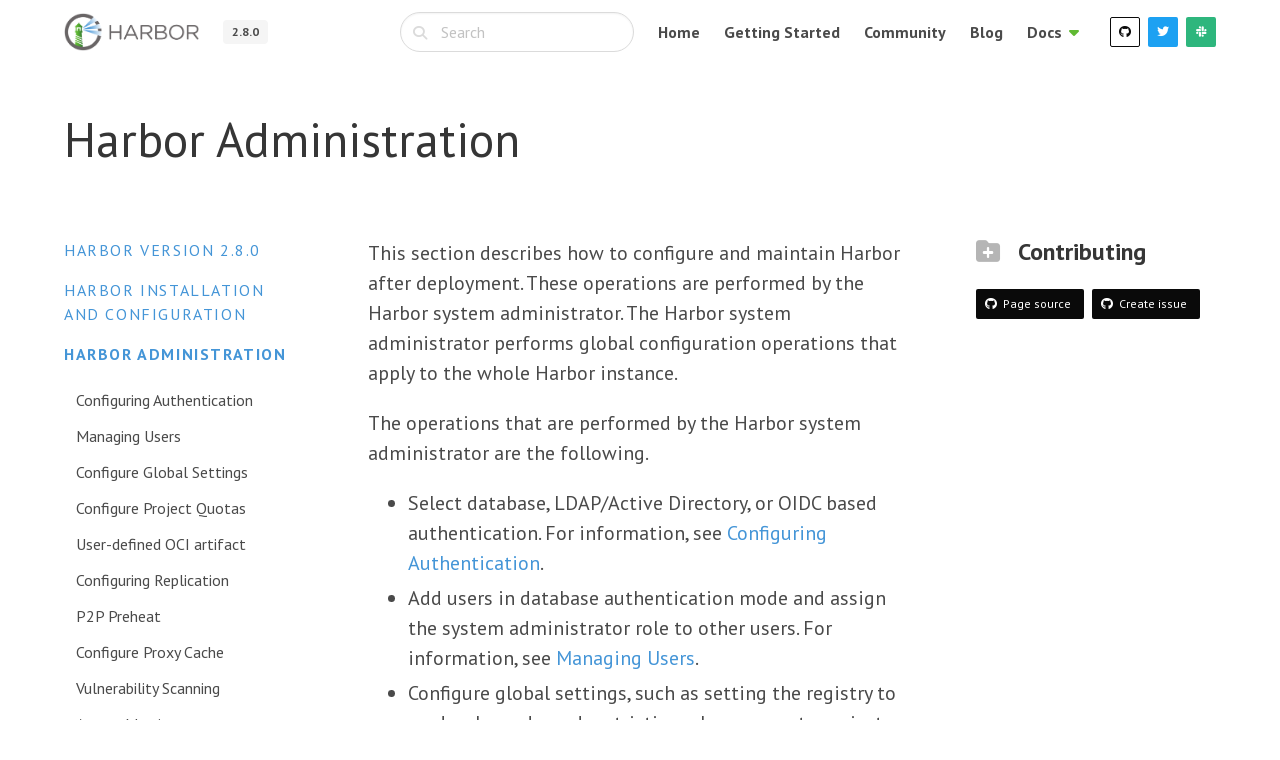

--- FILE ---
content_type: text/html; charset=UTF-8
request_url: https://goharbor.io/docs/2.8.0/administration/
body_size: 4463
content:


<!DOCTYPE html>
<html>
  <head>
    






<meta charset="utf-8">
<meta name="viewport" content="initial-scale=1,maximum-scale=1,user-scalable=no" />



<meta property="og:title" content="Harbor &amp;ndash; Harbor Administration">

<meta property="og:type" content="documentation">

<meta property="og:url" content="https://goharbor.io/docs/2.8.0/administration/">
<meta property="og:locale" content="en_US">

<meta property="og:site_name" content="Harbor">


<meta name="og:type" content="article">
<meta name="og:image" content="https://goharbor.io/img/logos/harbor-icon-color.png">
<meta name="og:image:alt" content="Harbor &amp;ndash; Harbor Administration project logo">
<meta name="og:image:type" content="image/png">



<meta name="twitter:card" content="summary">
<meta name="twitter:site" content="@project_harbor">
<meta name="twitter:creator" content="@project_harbor">

<link rel="canonical" href="https://goharbor.io/docs/2.8.0/administration/">
<link rel="shortcut icon" href="/favicon.svg" type="image/svg">
<meta name="generator" content="Hugo 0.74.0" />

    <title>
      
Harbor docs | Harbor Administration

    </title>
    
<link rel="stylesheet" href="/css/style.797da28131a5362920b6dfb42a4501ebec0076304cb1df9ac6e3e90450a03012.css" integrity="sha256-eX2igTGlNikgtt&#43;0KkUB6&#43;wAdjBMsd&#43;axuPpBFCgMBI=">
<link rel="stylesheet" href="https://cdn.jsdelivr.net/npm/docsearch.js@2/dist/cdn/docsearch.min.css" />
    


<link rel="shortcut icon" href="/favicon.png">



    
    
    <script>(function(w,d,s,l,i){w[l]=w[l]||[];w[l].push({'gtm.start':
        new Date().getTime(),event:'gtm.js'});var f=d.getElementsByTagName(s)[0],
      j=d.createElement(s),dl=l!='dataLayer'?'&l='+l:'';j.async=true;j.src=
      'https://www.googletagmanager.com/gtm.js?id='+i+dl;f.parentNode.insertBefore(j,f);
    })(window,document,'script','dataLayer','GTM-TKWH5SPC');</script>
    
  </head>
  <body class="is-page has-navbar-fixed-top">
    
    <noscript><iframe src="https://www.googletagmanager.com/ns.html?id=GTM-TKWH5SPC"
                      height="0" width="0" style="display:none;visibility:hidden"></iframe></noscript>
    
    <main class="is-main">
      









<nav class="navbar is-fixed-top" role="navigation" aria-label="main navigation" x-data="{ open: false }">
  <div class="container">
    <div class="navbar-brand">
      <a class="navbar-item" href="https://goharbor.io">
        <img src="/img/logos/harbor-horizontal-color.png" alt="Harbor logo">
      </a>

      
      <div role="button" class="navbar-burger" data-target="navbar-menu" aria-label="menu" aria-expanded="false" @click="open = !open" :class="{ 'is-active': open }">
        <span aria-hidden="true"></span>
        <span aria-hidden="true"></span>
        <span aria-hidden="true"></span>
      </div>
      
    </div>

    
    <div class="navbar-menu" id="navbar-menu" :class="{ 'is-active': open }">
      
      <div class="navbar-start">
        <div class="navbar-item">
          <div class="tags has-addons has-text-weight-bold">
            <span class="tag is-light">
              2.8.0
            </span>
            
          </div>
        </div>
      </div>
      

      
      <div class="navbar-end">
        <div class="navbar-item">
  <p class="control has-icons-left">
    <span class="icon is-small is-right">
      <i class="fas fa-sm fa-search"></i>
    </span>
    <input class="input is-rounded" type="search" id="search-bar" placeholder="Search">
  </p>
</div>

        
        
        
        
        <a class="navbar-item has-text-weight-bold" href="/" data-proofer-ignore>
          Home
        </a>
        
        
        
        
        <a class="navbar-item has-text-weight-bold" href="/docs/latest/install-config" data-proofer-ignore>
          Getting Started
        </a>
        
        
        
        
        <a class="navbar-item has-text-weight-bold" href="/community" data-proofer-ignore>
          Community
        </a>
        
        
        
        
        <a class="navbar-item has-text-weight-bold" href="/blog" data-proofer-ignore>
          Blog
        </a>
        

        <div class="navbar-item has-dropdown is-hoverable">
          <p class="navbar-link is-arrowless has-text-weight-bold">
            <span>
              Docs
            </span>
            <span class="icon has-text-secondary">
              <i class="fas fa-caret-down"></i>
            </span>
          </p>

          <div class="navbar-dropdown is-right">
            
            
            <div class="navbar-item">
              <div class="columns">
                <div class="column">
                  <a class="has-text-black" href="/docs/2.14.0" data-proofer-ignore>
                    <span>
                      2.14.0
                    </span>
                    &nbsp;&nbsp;
                    
                    <span class="tag is-success">
                      latest
                    </span>
                    
                  </a>
                </div>
              </div>
            </div>
            
            
            <div class="navbar-item">
              <div class="columns">
                <div class="column">
                  <a class="has-text-black" href="/docs/2.13.0" data-proofer-ignore>
                    <span>
                      2.13.0
                    </span>
                    &nbsp;&nbsp;
                    
                  </a>
                </div>
              </div>
            </div>
            
            
            <div class="navbar-item">
              <div class="columns">
                <div class="column">
                  <a class="has-text-black" href="/docs/2.12.0" data-proofer-ignore>
                    <span>
                      2.12.0
                    </span>
                    &nbsp;&nbsp;
                    
                  </a>
                </div>
              </div>
            </div>
            
            
            <div class="navbar-item">
              <div class="columns">
                <div class="column">
                  <a class="has-text-black" href="/docs/2.11.0" data-proofer-ignore>
                    <span>
                      2.11.0
                    </span>
                    &nbsp;&nbsp;
                    
                  </a>
                </div>
              </div>
            </div>
            
            
            <div class="navbar-item">
              <div class="columns">
                <div class="column">
                  <a class="has-text-black" href="/docs/2.10.0" data-proofer-ignore>
                    <span>
                      2.10.0
                    </span>
                    &nbsp;&nbsp;
                    
                  </a>
                </div>
              </div>
            </div>
            
            
            <div class="navbar-item">
              <div class="columns">
                <div class="column">
                  <a class="has-text-black" href="/docs/2.9.0" data-proofer-ignore>
                    <span>
                      2.9.0
                    </span>
                    &nbsp;&nbsp;
                    
                  </a>
                </div>
              </div>
            </div>
            
            
            <div class="navbar-item">
              <div class="columns">
                <div class="column">
                  <a class="has-text-black" href="/docs/2.8.0" data-proofer-ignore>
                    <span>
                      2.8.0
                    </span>
                    &nbsp;&nbsp;
                    
                  </a>
                </div>
              </div>
            </div>
            
            
            <div class="navbar-item">
              <div class="columns">
                <div class="column">
                  <a class="has-text-black" href="/docs/2.7.0" data-proofer-ignore>
                    <span>
                      2.7.0
                    </span>
                    &nbsp;&nbsp;
                    
                  </a>
                </div>
              </div>
            </div>
            
            
            <div class="navbar-item">
              <div class="columns">
                <div class="column">
                  <a class="has-text-black" href="/docs/2.6.0" data-proofer-ignore>
                    <span>
                      2.6.0
                    </span>
                    &nbsp;&nbsp;
                    
                  </a>
                </div>
              </div>
            </div>
            
            
            <div class="navbar-item">
              <div class="columns">
                <div class="column">
                  <a class="has-text-black" href="/docs/2.5.0" data-proofer-ignore>
                    <span>
                      2.5.0
                    </span>
                    &nbsp;&nbsp;
                    
                  </a>
                </div>
              </div>
            </div>
            
            
            <div class="navbar-item">
              <div class="columns">
                <div class="column">
                  <a class="has-text-black" href="/docs/2.4.0" data-proofer-ignore>
                    <span>
                      2.4.0
                    </span>
                    &nbsp;&nbsp;
                    
                  </a>
                </div>
              </div>
            </div>
            
            
            <div class="navbar-item">
              <div class="columns">
                <div class="column">
                  <a class="has-text-black" href="/docs/2.3.0" data-proofer-ignore>
                    <span>
                      2.3.0
                    </span>
                    &nbsp;&nbsp;
                    
                  </a>
                </div>
              </div>
            </div>
            
            
            <div class="navbar-item">
              <div class="columns">
                <div class="column">
                  <a class="has-text-black" href="/docs/2.2.0" data-proofer-ignore>
                    <span>
                      2.2.0
                    </span>
                    &nbsp;&nbsp;
                    
                  </a>
                </div>
              </div>
            </div>
            
            
            <div class="navbar-item">
              <div class="columns">
                <div class="column">
                  <a class="has-text-black" href="/docs/2.1.0" data-proofer-ignore>
                    <span>
                      2.1.0
                    </span>
                    &nbsp;&nbsp;
                    
                  </a>
                </div>
              </div>
            </div>
            
            
            <div class="navbar-item">
              <div class="columns">
                <div class="column">
                  <a class="has-text-black" href="/docs/2.0.0" data-proofer-ignore>
                    <span>
                      2.0.0
                    </span>
                    &nbsp;&nbsp;
                    
                  </a>
                </div>
              </div>
            </div>
            
            
            <div class="navbar-item">
              <div class="columns">
                <div class="column">
                  <a class="has-text-black" href="/docs/1.10" data-proofer-ignore>
                    <span>
                      1.10
                    </span>
                    &nbsp;&nbsp;
                    
                  </a>
                </div>
              </div>
            </div>
            
          </div>
        </div>

        <div class="navbar-item">
          <div class="buttons">
  <a class="button is-small is-black is-outlined" target="_blank" href="https://github.com/goharbor/harbor">
    <span class="icon">
      <i class="fab fa-github"></i>
    </span>
  </a>

  <a class="button is-small is-twitter-blue" target="_blank" href="https://twitter.com/project_harbor">
    <span class="icon">
      <i class="fab fa-twitter"></i>
    </span>
  </a>

  <a class="button is-small is-slack-green" target="_blank" href="https://cloud-native.slack.com/messages/harbor">
    <span class="icon">
      <i class="fab fa-slack"></i>
    </span>
  </a>
</div>
        </div>
      </div>
      
    </div>
    
  </div>
</nav>


      



<section class="hero is-small">
  <div class="hero-body">
    <div class="container">
      <br/>
      <p class="title is-size-1 is-size-2-mobile has-text-weight-light">
        Harbor Administration
      </p>

      
    </div>
  </div>
</section>

<section class="section">
  <div class="container">
    <div class="columns is-variable is-8">
      <div class="column is-one-quarter">
        <aside class="docs-menu is-sticky is-scrollable">
          




<aside class="menu">
  <p class="menu-label">
    <a href="/docs/2.8.0">
      Harbor version 2.8.0
    </a>
  </p>

  
   
  
  
   
  
  
   
  
  
   
  
  
   
  
  
   
  
  
   
  
  
   
  
  
   
  
  
   
  
  
   
  
  
   
  
  
   
  
  
   
  
  
   
  
  
   
  
  
   
  
   
   
  
  

  <p class="menu-label">
    <a href="/docs/2.8.0/install-config/">
      Harbor Installation and Configuration
    </a>
  </p>

  

   
  
  

  <p class="menu-label">
    <a class="has-text-weight-bold" href="/docs/2.8.0/administration/">
      Harbor Administration
    </a>
  </p>

  
  <ul class="menu-list">
    
    
    
    <li>
      <a href="/docs/2.8.0/administration/configure-authentication/">
        Configuring Authentication
      </a>

      
      
      
    </li>
    
    
    
    <li>
      <a href="/docs/2.8.0/administration/managing-users/">
        Managing Users
      </a>

      
      
      
    </li>
    
    
    
    <li>
      <a href="/docs/2.8.0/administration/general-settings/">
        Configure Global Settings
      </a>

      
    </li>
    
    
    
    <li>
      <a href="/docs/2.8.0/administration/configure-project-quotas/">
        Configure Project Quotas
      </a>

      
    </li>
    
    
    
    <li>
      <a href="/docs/2.8.0/administration/user-defined-oci-artifact/">
        User-defined OCI artifact
      </a>

      
    </li>
    
    
    
    <li>
      <a href="/docs/2.8.0/administration/configuring-replication/">
        Configuring Replication
      </a>

      
      
      
    </li>
    
    
    
    <li>
      <a href="/docs/2.8.0/administration/p2p-preheat/">
        P2P Preheat
      </a>

      
      
      
    </li>
    
    
    
    <li>
      <a href="/docs/2.8.0/administration/configure-proxy-cache/">
        Configure Proxy Cache
      </a>

      
    </li>
    
    
    
    <li>
      <a href="/docs/2.8.0/administration/vulnerability-scanning/">
        Vulnerability Scanning
      </a>

      
      
      
    </li>
    
    
    
    <li>
      <a href="/docs/2.8.0/administration/metrics/">
        Access Metrics
      </a>

      
    </li>
    
    
    
    <li>
      <a href="/docs/2.8.0/administration/distributed-tracing/">
        Distributed Tracing
      </a>

      
    </li>
    
    
    
    <li>
      <a href="/docs/2.8.0/administration/robot-accounts/">
        Create System Robot Accounts
      </a>

      
    </li>
    
    
    
    <li>
      <a href="/docs/2.8.0/administration/garbage-collection/">
        Garbage Collection
      </a>

      
    </li>
    
    
    
    <li>
      <a href="/docs/2.8.0/administration/log-rotation/">
        Log Rotation
      </a>

      
    </li>
    
    
    
    <li>
      <a href="/docs/2.8.0/administration/jobservice-dashboard/">
        Job Service Dashboard
      </a>

      
    </li>
    
    
    
    <li>
      <a href="/docs/2.8.0/administration/upgrade/">
        Upgrade Harbor and Migrate Data
      </a>

      
      
      
    </li>
    
    
    
    <li>
      <a href="/docs/2.8.0/administration/backup-restore/">
        Backup And Restore Harbor With Velero
      </a>

      
    </li>
    

    
  </ul>
  

   
  
  

  <p class="menu-label">
    <a href="/docs/2.8.0/working-with-projects/">
      Working with Projects
    </a>
  </p>

  

   
  
  

  <p class="menu-label">
    <a href="/docs/2.8.0/build-customize-contribute/">
      Building, Customizing, and Contributing to Harbor
    </a>
  </p>

  

  
  
   
  
  
  
  
</aside>

        </aside>
      </div>

      <div class="column is-half">
        <div class="content is-constrained has-extra-bottom-padding is-medium">
          
          <p>This section describes how to configure and maintain Harbor after deployment. These operations are performed by the Harbor system administrator. The Harbor system administrator performs global configuration operations that apply to the whole Harbor instance.</p>
<p>The operations that are performed by the Harbor system administrator are the following.</p>
<ul>
<li>Select database, LDAP/Active Directory, or OIDC based authentication. For information, see 
<a href="/docs/2.8.0/administration/configure-authentication/">Configuring Authentication</a>.</li>
<li>Add users in database authentication mode and assign the system administrator role to other users. For information, see 
<a href="/docs/2.8.0/administration/managing-users/">Managing Users</a>.</li>
<li>Configure global settings, such as setting the registry to read-only mode, and restriction who can create projects. For information, see 
<a href="/docs/2.8.0/administration/general-settings/">Configure Global Settings</a>.</li>
<li>Apply resource quotas to projects. For information, see 
<a href="/docs/2.8.0/administration/configure-project-quotas/">Configure Project Quotas</a>.</li>
<li>Set up replication of images between Harbor and another Harbor instance or a 3rd party replication target. For information, see 
<a href="/docs/2.8.0/administration/configuring-replication/">Configuring Replication</a>.</li>
<li>Set up vulnerability scanners to check the images in the registry for CVE vulnerabilities. For information, see 
<a href="/docs/2.8.0/administration/vulnerability-scanning/">Vulnerability Scanning</a>.</li>
<li>Perform garbage collection, to remove unnecessary data from Harbor. For information, see 
<a href="/docs/2.8.0/administration/garbage-collection/">Garbage Collection</a>.</li>
<li>Manage audit logs by configuring an audit log retention window and setting a syslog endpoint to forward audit logs.For information, see 
<a href="/docs/2.8.0/administration/log-rotation/">Log Rotation</a>.</li>
<li>Upgrade Harbor when a new version becomes available. For information, see 
<a href="/docs/2.8.0/administration/upgrade/">Upgrading Harbor</a>.</li>
<li>Set up P2P preheat provider instances to preheat the specified images into the P2P network. For information, see 
<a href="/docs/2.8.0/administration/p2p-preheat/">P2P preheat</a>.</li>
<li>Details of defining a user-defined OCI artifact so that Harbor can manage it. For information, see 
<a href="/docs/2.8.0/administration/user-defined-oci-artifact/">user-defined OCI artifact</a>.</li>
</ul>

          


          
          
          <hr class="thick" />
          

          
          <h2 id="subsections">
            Subsections
          </h2>

          <ul>
            
            <li>
              <a href="/docs/2.8.0/administration/configure-authentication/">
                Configuring Authentication
              </a>
            </li>
            
            <li>
              <a href="/docs/2.8.0/administration/managing-users/">
                Managing Users
              </a>
            </li>
            
            <li>
              <a href="/docs/2.8.0/administration/general-settings/">
                Configure Global Settings
              </a>
            </li>
            
            <li>
              <a href="/docs/2.8.0/administration/configure-project-quotas/">
                Configure Project Quotas
              </a>
            </li>
            
            <li>
              <a href="/docs/2.8.0/administration/user-defined-oci-artifact/">
                User-defined OCI artifact
              </a>
            </li>
            
            <li>
              <a href="/docs/2.8.0/administration/configuring-replication/">
                Configuring Replication
              </a>
            </li>
            
            <li>
              <a href="/docs/2.8.0/administration/p2p-preheat/">
                P2P Preheat
              </a>
            </li>
            
            <li>
              <a href="/docs/2.8.0/administration/configure-proxy-cache/">
                Configure Proxy Cache
              </a>
            </li>
            
            <li>
              <a href="/docs/2.8.0/administration/vulnerability-scanning/">
                Vulnerability Scanning
              </a>
            </li>
            
            <li>
              <a href="/docs/2.8.0/administration/metrics/">
                Access Metrics
              </a>
            </li>
            
            <li>
              <a href="/docs/2.8.0/administration/distributed-tracing/">
                Distributed Tracing
              </a>
            </li>
            
            <li>
              <a href="/docs/2.8.0/administration/robot-accounts/">
                Create System Robot Accounts
              </a>
            </li>
            
            <li>
              <a href="/docs/2.8.0/administration/garbage-collection/">
                Garbage Collection
              </a>
            </li>
            
            <li>
              <a href="/docs/2.8.0/administration/log-rotation/">
                Log Rotation
              </a>
            </li>
            
            <li>
              <a href="/docs/2.8.0/administration/jobservice-dashboard/">
                Job Service Dashboard
              </a>
            </li>
            
            <li>
              <a href="/docs/2.8.0/administration/upgrade/">
                Upgrade Harbor and Migrate Data
              </a>
            </li>
            
            <li>
              <a href="/docs/2.8.0/administration/backup-restore/">
                Backup And Restore Harbor With Velero
              </a>
            </li>
            
          </ul>
          

          
          
        </div>
      </div>

      




<div class="column is-one-quarter is-hidden-touch">
  <div class="toc is-sticky">
    

    <p class="title is-size-4">
      <span class="icon has-margin-right has-text-grey-light">
        <i class="fas fa-folder-plus"></i>
      </span>
      <span>
        Contributing
      </span>
    </p>

    <div class="buttons are-small">
      <a class="button is-black" href="https://github.com/goharbor/website/blob/release-2.8.0/docs/administration/_index.md" target="_blank">
        <span class="icon">
          <i class="fab fa-github"></i>
        </span>
        <span>
          Page source
        </span>
      </a>

      <a class="button is-black" href="https://github.com/goharbor/harbor/issues" target="_blank">
        <span class="icon">
          <i class="fab fa-github"></i>
        </span>
        <span>
          Create issue
        </span>
      </a>
    </div>
  </div>
</div>

    </div>
  </div>
</section>


    </main>

    

<footer class="footer">
  <div class="container">
    <div class="columns">
      <div class="column">
        <img class="is-footer-logo" src="/img/logos/harbor-horizontal-color.svg" alt="Harbor footer logo">
      </div>

      <div class="column">
        <div>
          <a class="has-text-black is-small" target="_blank" href="https://github.com/goharbor/harbor">
          <span class="icon">
            <i class="fab fa-github"></i>
          </span>
            <span>
            GitHub
          </span>
          </a>
        </div>
        <div>
          <a class="has-text-black is-small" target="_blank" href="https://status.goharbor.io">
            <span class="icon">
              <i class="fa-solid fa-gauge"></i>
            </span>
            <span>
              Community Registry Status
            </span>
          </a>
        </div>
        <div>
          <a class="has-text-black is-small" target="_blank" href="https://github.com/cncf/artwork/tree/master/projects/harbor">
          <span class="icon">
            <i class="fa fa-palette"></i>
          </span>
            <span>
            Logos
          </span>
          </a>
        </div>
      </div>


      <div class="column">
        <div>
          <a class="has-text-black is-small" target="_blank" href="https://cloud-native.slack.com/messages/harbor">
          <span class="icon">
            <i class="fab fa-slack"></i>
          </span>
            <span>
            Slack
          </span>
          </a>
        </div>
        <div>
          <a class="has-text-black is-small" target="_blank"
             href="https://twitter.com/project_harbor">
          <span class="icon">
            <i class="fab fa-twitter"></i>
          </span>
            <span>
            Twitter
          </span>
          </a>
        </div>
      </div>
    </div>

    <hr class="thick"/>

    <div class="is-size-6 has-text-black has-text-weight-light">
      <p>
        &copy; Harbor Authors 2026 | Documentation Distributed under <a
        href="https://creativecommons.org/licenses/by/4.0/" target="_blank">CC-BY-4.0</a>
      </p>

      <br/>

      <p>
        &copy; 2026 <a href="https://linuxfoundation.org" target="_blank">The Linux Foundation</a>. All
        rights reserved. The Linux Foundation has registered trademarks and uses trademarks. For a list of
        trademarks of The Linux Foundation, please see our <a
        href="https://linuxfoundation.org/trademark-usage" target="_blank">Trademark Usage</a> page.
      </p>
    </div>
  </div>
</footer>

    
<script src="https://cdn.jsdelivr.net/gh/alpinejs/alpine@v2.1.2/dist/alpine-ie11.js" defer></script>


<script type="text/javascript" src="https://cdn.jsdelivr.net/npm/docsearch.js@2/dist/cdn/docsearch.min.js"></script>
<script type="text/javascript">
  docsearch({
    apiKey: 'a1ac053087a2434d93fa11c329a47adb',
    indexName: 'goharbor',
    inputSelector: '#search-bar',
    debug: false
  });
</script>


<script>
  const navbarHeight = document.getElementsByClassName('navbar')[0].offsetHeight;
  const extraPadding = 15;
  const navbarOffset = -1 * (navbarHeight + extraPadding);
  var shiftWindow = function() { scrollBy(0, navbarOffset) };
  window.addEventListener("hashchange", shiftWindow);
  window.addEventListener("pageshow", shiftWindow);
  function load() { if (window.location.hash) shiftWindow(); }

  console.log("OK");
</script>
  
<script async id="netlify-rum-container" src="/.netlify/scripts/rum" data-netlify-rum-site-id="8b568501-2d2b-4760-9948-8f6bde03bfb0" data-netlify-deploy-branch="main" data-netlify-deploy-context="production" data-netlify-cwv-token="eyJhbGciOiJIUzI1NiIsInR5cCI6IkpXVCJ9.eyJzaXRlX2lkIjoiOGI1Njg1MDEtMmQyYi00NzYwLTk5NDgtOGY2YmRlMDNiZmIwIiwiYWNjb3VudF9pZCI6IjVlZjUyMmNlMDJjNzU5MDAzYmYwMTU3ZiIsImRlcGxveV9pZCI6IjY5NjdiZTFlZWZhNWQ3MDAwNzA5MjczNCIsImlzc3VlciI6Im5mc2VydmVyIn0.PRwFOYCEsYRKu4Zip3QieZBXvMOaUxSh_RcMQLCmLuE"></script></body>
</html>


--- FILE ---
content_type: image/svg+xml
request_url: https://goharbor.io/img/logos/harbor-horizontal-color.svg
body_size: 2147
content:
<svg xmlns="http://www.w3.org/2000/svg" role="img" xmlns:xlink="http://www.w3.org/1999/xlink" viewBox="-9.10 -9.10 655.20 198.70"><defs><linearGradient id="linear-gradient" x1="31.138" x2="32.376" y1="477.548" y2="477.548" gradientTransform="matrix(30.42866 0 0 -30.42866 -895.584 14684.897)" gradientUnits="userSpaceOnUse"><stop offset="0" stop-color="#60b932"/><stop offset=".282" stop-color="#60b932"/><stop offset="1" stop-color="#367c34"/></linearGradient><linearGradient id="linear-gradient-2" x1="30.81" x2="32.048" y1="476.94" y2="476.94" gradientTransform="matrix(27.2148 0 0 -27.2148 -785.193 13061.629)" xlink:href="#linear-gradient"/><linearGradient id="linear-gradient-3" x1="30.641" x2="31.879" y1="476.024" y2="476.024" gradientTransform="matrix(25.74947 0 0 -25.74947 -733.989 12385.194)" xlink:href="#linear-gradient"/><linearGradient id="linear-gradient-4" x1="30.802" x2="32.04" y1="476.5" y2="476.5" gradientTransform="matrix(27.09707 0 0 -27.09707 -780.482 13049.4)" xlink:href="#linear-gradient"/><linearGradient id="linear-gradient-5" x1="30.462" x2="31.7" y1="475.495" y2="475.495" gradientTransform="matrix(24.40187 0 0 -24.40187 -687.495 11720.986)" xlink:href="#linear-gradient"/><linearGradient id="linear-gradient-6" x1="30.575" x2="31.813" y1="484.412" y2="484.412" gradientTransform="scale(66.09006 -66.09006) rotate(36.523 751.65 197.343)" gradientUnits="userSpaceOnUse"><stop offset="0" stop-color="#4596d8"/><stop offset=".2" stop-color="#4596d8"/><stop offset="1" stop-color="#fff"/></linearGradient><linearGradient id="linear-gradient-7" x1="33.693" x2="34.931" y1="483.348" y2="483.348" gradientTransform="scale(77.79338 -77.79338) rotate(-11.535 -2380.534 402.374)" gradientUnits="userSpaceOnUse"><stop offset="0" stop-color="#4194d7"/><stop offset=".2" stop-color="#4194d7"/><stop offset="1" stop-color="#fff"/></linearGradient><linearGradient id="linear-gradient-8" x1="32.218" x2="33.456" y1="483.434" y2="483.434" gradientTransform="scale(71.35552 -71.35552) rotate(10.225 2724.536 68.095)" gradientUnits="userSpaceOnUse"><stop offset="0" stop-color="#4194d7"/><stop offset=".333" stop-color="#4496d8"/><stop offset="1" stop-color="#fff"/></linearGradient><clipPath id="clip-path"><path d="M88.068 152.07l-34.251-15.093-1.907 21.552 37.665 11.967-1.507-18.426z" class="cls-1"/></clipPath><clipPath id="clip-path-2"><path d="M60.523 68.689h19.234v16.409h-4.565v-7.009a5.053 5.053 0 1 0-10.105 0v7.009h-4.564zm-3.843 35.94l28.536 12.575-1.967-24.065h3.734v-8.041h-2.77v-16.41h2.77v-4.716l-15.39-15.06v-1.06a1.453 1.453 0 0 0-2.905 0v1.06l-15.392 15.06v4.717h2.772v16.409h-2.772v8.041h4.4z" class="cls-1"/></clipPath><clipPath id="clip-path-3"><path d="M55.009 123.515l31.872 14.046-.478-5.849-30.915-13.622-.479 5.425z" class="cls-1"/></clipPath><clipPath id="clip-path-4"><path d="M54.173 132.958l33.54 14.781-.477-5.847-32.582-14.358-.481 5.424z" class="cls-1"/></clipPath><clipPath id="clip-path-5"><path d="M56.325 108.646l-.481 5.427 30.205 13.309-.478-5.848-29.246-12.888z" class="cls-1"/></clipPath><clipPath id="clip-path-6"><path d="M157.275 34.867a87.46 87.46 0 0 0-14.842-14.035 89.613 89.613 0 0 0-2.388-1.706L128.791 30.83 87.713 73.55l56.564-29.272 14.502-7.505c-.502-.635-.985-1.285-1.504-1.906z" class="cls-1"/></clipPath><clipPath id="clip-path-7"><path d="M177.461 89.754c-.008-.992-.067-1.972-.109-2.956l-16.071-1.153-73.568-5.28 72.173 25.04 15.172 5.263c.045-.18.096-.356.139-.538a86.632 86.632 0 0 0 2.28-19.69c0-.23-.014-.457-.016-.686z" class="cls-1"/></clipPath><clipPath id="clip-path-8"><path d="M175.093 70.298a86.083 86.083 0 0 0-6.9-18.808l-15.435 4.96-63.931 20.544 70.832-2.411 16.215-.553c-.241-1.25-.487-2.5-.781-3.732z" class="cls-1"/></clipPath><style>.cls-1{fill:none}.cls-3{fill:#696566}</style></defs><g id="g10"><g id="g12"><path id="path14" fill="#fff" d="M16.471 90.44a74.268 74.268 0 1 1 74.269 74.267 74.268 74.268 0 0 1-74.27-74.268"/><path id="path16" d="M215.217 60.148a3.901 3.901 0 1 1 7.802 0v27.26h39.903v-27.26a3.901 3.901 0 1 1 7.801 0v62.224a3.901 3.901 0 1 1-7.801 0V94.717h-39.903v27.655a3.901 3.901 0 1 1-7.802 0V60.148" class="cls-3"/><path id="path18" d="M331.867 100.445l-15.901-35.358-15.902 35.358zm-48.89 20.25l28.05-61.336c.987-2.174 2.47-3.458 4.939-3.458h.396a4.977 4.977 0 0 1 4.839 3.458l28.048 61.235a5.262 5.262 0 0 1 .495 1.975 3.752 3.752 0 0 1-3.753 3.755 4.26 4.26 0 0 1-3.852-2.865l-7.209-15.902h-37.928l-7.21 16.1a3.91 3.91 0 0 1-3.755 2.667 3.542 3.542 0 0 1-3.555-3.557 4.5 4.5 0 0 1 .495-2.073" class="cls-3"/><path id="path20" d="M390.64 91.952c10.37 0 17.777-5.333 17.777-14.223v-.197c0-8.493-6.517-13.631-17.679-13.631h-21.334v28.05zm-29.038-31.309a3.943 3.943 0 0 1 3.852-3.951h25.875c8.496 0 15.31 2.568 19.656 6.913a19.094 19.094 0 0 1 5.334 13.63v.198c0 11.358-7.704 17.976-18.47 20.05l17.186 22.124a4.249 4.249 0 0 1 1.284 2.865 4.08 4.08 0 0 1-3.952 3.852 4.546 4.546 0 0 1-3.653-2.075l-19.458-25.285h-19.852v23.408a3.901 3.901 0 1 1-7.802 0V60.643" class="cls-3"/><path id="path22" d="M460.868 118.816c10.47 0 16.988-4.64 16.988-12.345v-.198c0-7.506-6.321-11.852-18.37-11.852h-21.827v24.395zm-2.766-31.309c9.384 0 15.902-4.246 15.902-12.346v-.198c0-6.814-5.432-11.259-15.308-11.259H437.66v23.803zm-28.147-26.864a3.943 3.943 0 0 1 3.852-3.951h25.58c7.901 0 14.123 2.27 18.074 6.123a15.358 15.358 0 0 1 4.445 11.063v.197c0 8.988-5.53 13.63-10.962 16 8.196 2.47 14.814 7.21 14.814 16.692v.197c0 11.852-9.977 18.865-25.088 18.865h-26.863a3.942 3.942 0 0 1-3.852-3.95V60.643" class="cls-3"/><path id="path24" d="M557.566 91.458v-.197c0-15.704-11.457-28.543-27.26-28.543s-27.062 12.641-27.062 28.345v.198c0 15.703 11.457 28.544 27.26 28.544s27.062-12.643 27.062-28.347zm-62.42 0v-.197c0-19.062 14.32-35.754 35.357-35.754 21.04 0 35.162 16.494 35.162 35.555v.198c0 19.063-14.322 35.755-35.36 35.755s-35.16-16.495-35.16-35.557" class="cls-3"/><path id="path26" d="M608.143 91.952c10.37 0 17.778-5.333 17.778-14.223v-.197c0-8.493-6.518-13.631-17.68-13.631h-21.334v28.05zm-29.037-31.309a3.943 3.943 0 0 1 3.852-3.951h25.875c8.496 0 15.31 2.568 19.656 6.913a19.094 19.094 0 0 1 5.334 13.63v.198c0 11.358-7.704 17.976-18.47 20.05l17.186 22.124a4.249 4.249 0 0 1 1.284 2.865 4.08 4.08 0 0 1-3.953 3.852 4.546 4.546 0 0 1-3.652-2.075L606.76 98.964h-19.854v23.408a3.901 3.901 0 1 1-7.801 0V60.643" class="cls-3"/><g id="g30" clip-path="url(#clip-path)"><g id="g32"><path id="path46" fill="url(#linear-gradient)" d="M88.068 152.07l-34.25-15.093-1.908 21.552 37.665 11.967-1.507-18.426"/></g></g><g id="g48" clip-path="url(#clip-path-2)"><g id="g50"><path id="path64" fill="url(#linear-gradient-2)" d="M60.523 68.689h19.234v16.409h-4.565v-7.009a5.053 5.053 0 1 0-10.105 0v7.009h-4.564zm-3.843 35.94l28.536 12.575-1.967-24.065h3.734v-8.041h-2.77v-16.41h2.77v-4.716l-15.39-15.06v-1.06a1.453 1.453 0 0 0-2.905 0v1.06l-15.392 15.06v4.717h2.772v16.409h-2.772v8.041h4.4l-1.016 11.49"/></g></g><g id="g66" clip-path="url(#clip-path-3)"><g id="g68"><path id="path82" fill="url(#linear-gradient-3)" d="M55.009 123.515L86.88 137.56l-.478-5.85-30.915-13.621-.48 5.425"/></g></g><g id="g84" clip-path="url(#clip-path-4)"><g id="g86"><path id="path100" fill="url(#linear-gradient-4)" d="M54.173 132.958l33.54 14.781-.477-5.847-32.582-14.358-.48 5.424"/></g></g><g id="g102" clip-path="url(#clip-path-5)"><g id="g104"><path id="path118" fill="url(#linear-gradient-5)" d="M56.325 108.646l-.48 5.427 30.204 13.309-.478-5.848-29.246-12.888"/></g></g><path id="path120" d="M152.758 56.45l15.435-4.96c-.056-.11-.103-.225-.159-.332a87.01 87.01 0 0 0-9.255-14.385l-14.502 7.505a71.197 71.197 0 0 1 8.344 11.907c.048.086.09.177.137.264" class="cls-3"/><path id="path122" d="M161.28 85.645l16.072 1.153a86.238 86.238 0 0 0-1.478-12.768l-16.215.552a70.327 70.327 0 0 1 1.622 11.063" class="cls-3"/><path id="path124" d="M90.74 161.193A70.754 70.754 0 1 1 128.79 30.83l11.254-11.704a86.723 86.723 0 1 0 35.013 91.542l-15.172-5.264a70.867 70.867 0 0 1-69.146 55.79" class="cls-3"/><g id="g126" clip-path="url(#clip-path-6)"><g id="g128"><path id="path142" fill="url(#linear-gradient-6)" d="M157.275 34.867a87.46 87.46 0 0 0-14.842-14.035 89.613 89.613 0 0 0-2.388-1.706L128.791 30.83 87.713 73.55l56.564-29.272 14.502-7.505c-.502-.635-.985-1.285-1.504-1.906"/></g></g><g id="g144" clip-path="url(#clip-path-7)"><g id="g146"><path id="path160" fill="url(#linear-gradient-7)" d="M177.461 89.754c-.008-.992-.067-1.972-.109-2.956l-16.071-1.153-73.568-5.28 72.173 25.04 15.172 5.263c.045-.18.096-.356.139-.538a86.632 86.632 0 0 0 2.28-19.69c0-.23-.014-.457-.016-.686"/></g></g><g id="g162" clip-path="url(#clip-path-8)"><g id="g164"><path id="path178" fill="url(#linear-gradient-8)" d="M175.093 70.298a86.083 86.083 0 0 0-6.9-18.808l-15.435 4.96-63.931 20.544 70.832-2.411 16.215-.553c-.241-1.25-.487-2.5-.781-3.732"/></g></g></g></g></svg>

--- FILE ---
content_type: application/javascript; charset=utf-8
request_url: https://cdn.jsdelivr.net/gh/alpinejs/alpine@v2.1.2/dist/alpine-ie11.js
body_size: 61130
content:
(function (factory) {
  typeof define === 'function' && define.amd ? define(factory) :
  factory();
}((function () { 'use strict';

  (function() {

    var select = HTMLSelectElement.prototype;
    if (select.hasOwnProperty("selectedOptions")) return

    Object.defineProperty(select, "selectedOptions", {
      get: function() {
        return this.querySelectorAll(":checked")
      },
      enumerable: true,
      configurable: true,
    });
  })();

  var commonjsGlobal = typeof globalThis !== 'undefined' ? globalThis : typeof window !== 'undefined' ? window : typeof global !== 'undefined' ? global : typeof self !== 'undefined' ? self : {};

  function createCommonjsModule(fn, module) {
  	return module = { exports: {} }, fn(module, module.exports), module.exports;
  }

  (function(){function l(){function n(a){return a?"object"===typeof a||"function"===typeof a:!1}var p=null;var g=function(a,b){function f(){}if(!n(a)||!n(b))throw new TypeError("Cannot create proxy with a non-object as target or handler");p=function(){f=function(a){throw new TypeError("Cannot perform '"+a+"' on a proxy that has been revoked");};};var e=b;b={get:null,set:null,apply:null,construct:null};for(var k in e){if(!(k in b))throw new TypeError("Proxy polyfill does not support trap '"+k+"'");b[k]=e[k];}"function"===
  typeof e&&(b.apply=e.apply.bind(e));var c=this,g=!1,q=!1;"function"===typeof a?(c=function(){var h=this&&this.constructor===c,d=Array.prototype.slice.call(arguments);f(h?"construct":"apply");return h&&b.construct?b.construct.call(this,a,d):!h&&b.apply?b.apply(a,this,d):h?(d.unshift(a),new (a.bind.apply(a,d))):a.apply(this,d)},g=!0):a instanceof Array&&(c=[],q=!0);var r=b.get?function(a){f("get");return b.get(this,a,c)}:function(a){f("get");return this[a]},v=b.set?function(a,d){f("set");b.set(this,
  a,d,c);}:function(a,b){f("set");this[a]=b;},t={};Object.getOwnPropertyNames(a).forEach(function(b){if(!((g||q)&&b in c)){var d={enumerable:!!Object.getOwnPropertyDescriptor(a,b).enumerable,get:r.bind(a,b),set:v.bind(a,b)};Object.defineProperty(c,b,d);t[b]=!0;}});e=!0;Object.setPrototypeOf?Object.setPrototypeOf(c,Object.getPrototypeOf(a)):c.__proto__?c.__proto__=a.__proto__:e=!1;if(b.get||!e)for(var m in a)t[m]||Object.defineProperty(c,m,{get:r.bind(a,m)});Object.seal(a);Object.seal(c);return c};g.revocable=
  function(a,b){return {proxy:new g(a,b),revoke:p}};return g}var u="undefined"!==typeof process&&"[object process]"==={}.toString.call(process)||"undefined"!==typeof navigator&&"ReactNative"===navigator.product?commonjsGlobal:self;u.Proxy||(u.Proxy=l(),u.Proxy.revocable=u.Proxy.revocable);})();

  !function(e){var t=e.Element.prototype;"function"!=typeof t.matches&&(t.matches=t.msMatchesSelector||t.mozMatchesSelector||t.webkitMatchesSelector||function(e){for(var t=(this.document||this.ownerDocument).querySelectorAll(e),o=0;t[o]&&t[o]!==this;)++o;return Boolean(t[o])}),"function"!=typeof t.closest&&(t.closest=function(e){for(var t=this;t&&1===t.nodeType;){if(t.matches(e))return t;t=t.parentNode;}return null});}(window);

  (function (arr) {
    arr.forEach(function (item) {
      if (item.hasOwnProperty('remove')) {
        return;
      }
      Object.defineProperty(item, 'remove', {
        configurable: true,
        enumerable: true,
        writable: true,
        value: function remove() {
          this.parentNode && this.parentNode.removeChild(this);
        }
      });
    });
  })([Element.prototype, CharacterData.prototype, DocumentType.prototype].filter(Boolean));

  /*
   * classList.js: Cross-browser full element.classList implementation.
   * 1.1.20170427
   *
   * By Eli Grey, http://eligrey.com
   * License: Dedicated to the public domain.
   *   See https://github.com/eligrey/classList.js/blob/master/LICENSE.md
   */

  /*global self, document, DOMException */

  /*! @source http://purl.eligrey.com/github/classList.js/blob/master/classList.js */

  if ("document" in window.self) {

  // Full polyfill for browsers with no classList support
  // Including IE < Edge missing SVGElement.classList
  if (!("classList" in document.createElement("_")) 
  	|| document.createElementNS && !("classList" in document.createElementNS("http://www.w3.org/2000/svg","g"))) {

  (function (view) {

  if (!('Element' in view)) return;

  var
  	  classListProp = "classList"
  	, protoProp = "prototype"
  	, elemCtrProto = view.Element[protoProp]
  	, objCtr = Object
  	, strTrim = String[protoProp].trim || function () {
  		return this.replace(/^\s+|\s+$/g, "");
  	}
  	, arrIndexOf = Array[protoProp].indexOf || function (item) {
  		var
  			  i = 0
  			, len = this.length
  		;
  		for (; i < len; i++) {
  			if (i in this && this[i] === item) {
  				return i;
  			}
  		}
  		return -1;
  	}
  	// Vendors: please allow content code to instantiate DOMExceptions
  	, DOMEx = function (type, message) {
  		this.name = type;
  		this.code = DOMException[type];
  		this.message = message;
  	}
  	, checkTokenAndGetIndex = function (classList, token) {
  		if (token === "") {
  			throw new DOMEx(
  				  "SYNTAX_ERR"
  				, "An invalid or illegal string was specified"
  			);
  		}
  		if (/\s/.test(token)) {
  			throw new DOMEx(
  				  "INVALID_CHARACTER_ERR"
  				, "String contains an invalid character"
  			);
  		}
  		return arrIndexOf.call(classList, token);
  	}
  	, ClassList = function (elem) {
  		var
  			  trimmedClasses = strTrim.call(elem.getAttribute("class") || "")
  			, classes = trimmedClasses ? trimmedClasses.split(/\s+/) : []
  			, i = 0
  			, len = classes.length
  		;
  		for (; i < len; i++) {
  			this.push(classes[i]);
  		}
  		this._updateClassName = function () {
  			elem.setAttribute("class", this.toString());
  		};
  	}
  	, classListProto = ClassList[protoProp] = []
  	, classListGetter = function () {
  		return new ClassList(this);
  	}
  ;
  // Most DOMException implementations don't allow calling DOMException's toString()
  // on non-DOMExceptions. Error's toString() is sufficient here.
  DOMEx[protoProp] = Error[protoProp];
  classListProto.item = function (i) {
  	return this[i] || null;
  };
  classListProto.contains = function (token) {
  	token += "";
  	return checkTokenAndGetIndex(this, token) !== -1;
  };
  classListProto.add = function () {
  	var
  		  tokens = arguments
  		, i = 0
  		, l = tokens.length
  		, token
  		, updated = false
  	;
  	do {
  		token = tokens[i] + "";
  		if (checkTokenAndGetIndex(this, token) === -1) {
  			this.push(token);
  			updated = true;
  		}
  	}
  	while (++i < l);

  	if (updated) {
  		this._updateClassName();
  	}
  };
  classListProto.remove = function () {
  	var
  		  tokens = arguments
  		, i = 0
  		, l = tokens.length
  		, token
  		, updated = false
  		, index
  	;
  	do {
  		token = tokens[i] + "";
  		index = checkTokenAndGetIndex(this, token);
  		while (index !== -1) {
  			this.splice(index, 1);
  			updated = true;
  			index = checkTokenAndGetIndex(this, token);
  		}
  	}
  	while (++i < l);

  	if (updated) {
  		this._updateClassName();
  	}
  };
  classListProto.toggle = function (token, force) {
  	token += "";

  	var
  		  result = this.contains(token)
  		, method = result ?
  			force !== true && "remove"
  		:
  			force !== false && "add"
  	;

  	if (method) {
  		this[method](token);
  	}

  	if (force === true || force === false) {
  		return force;
  	} else {
  		return !result;
  	}
  };
  classListProto.toString = function () {
  	return this.join(" ");
  };

  if (objCtr.defineProperty) {
  	var classListPropDesc = {
  		  get: classListGetter
  		, enumerable: true
  		, configurable: true
  	};
  	try {
  		objCtr.defineProperty(elemCtrProto, classListProp, classListPropDesc);
  	} catch (ex) { // IE 8 doesn't support enumerable:true
  		// adding undefined to fight this issue https://github.com/eligrey/classList.js/issues/36
  		// modernie IE8-MSW7 machine has IE8 8.0.6001.18702 and is affected
  		if (ex.number === undefined || ex.number === -0x7FF5EC54) {
  			classListPropDesc.enumerable = false;
  			objCtr.defineProperty(elemCtrProto, classListProp, classListPropDesc);
  		}
  	}
  } else if (objCtr[protoProp].__defineGetter__) {
  	elemCtrProto.__defineGetter__(classListProp, classListGetter);
  }

  }(window.self));

  }

  // There is full or partial native classList support, so just check if we need
  // to normalize the add/remove and toggle APIs.

  (function () {

  	var testElement = document.createElement("_");

  	testElement.classList.add("c1", "c2");

  	// Polyfill for IE 10/11 and Firefox <26, where classList.add and
  	// classList.remove exist but support only one argument at a time.
  	if (!testElement.classList.contains("c2")) {
  		var createMethod = function(method) {
  			var original = DOMTokenList.prototype[method];

  			DOMTokenList.prototype[method] = function(token) {
  				var i, len = arguments.length;

  				for (i = 0; i < len; i++) {
  					token = arguments[i];
  					original.call(this, token);
  				}
  			};
  		};
  		createMethod('add');
  		createMethod('remove');
  	}

  	testElement.classList.toggle("c3", false);

  	// Polyfill for IE 10 and Firefox <24, where classList.toggle does not
  	// support the second argument.
  	if (testElement.classList.contains("c3")) {
  		var _toggle = DOMTokenList.prototype.toggle;

  		DOMTokenList.prototype.toggle = function(token, force) {
  			if (1 in arguments && !this.contains(token) === !force) {
  				return force;
  			} else {
  				return _toggle.call(this, token);
  			}
  		};

  	}

  	testElement = null;
  }());

  }

  /**
   * @license
   * Copyright (c) 2016 The Polymer Project Authors. All rights reserved.
   * This code may only be used under the BSD style license found at http://polymer.github.io/LICENSE.txt
   * The complete set of authors may be found at http://polymer.github.io/AUTHORS.txt
   * The complete set of contributors may be found at http://polymer.github.io/CONTRIBUTORS.txt
   * Code distributed by Google as part of the polymer project is also
   * subject to an additional IP rights grant found at http://polymer.github.io/PATENTS.txt
   */

  // minimal template polyfill
  (function() {

    var needsTemplate = (typeof HTMLTemplateElement === 'undefined');
    var brokenDocFragment = !(document.createDocumentFragment().cloneNode() instanceof DocumentFragment);
    var needsDocFrag = false;

    // NOTE: Replace DocumentFragment to work around IE11 bug that
    // causes children of a document fragment modified while
    // there is a mutation observer to not have a parentNode, or
    // have a broken parentNode (!?!)
    if (/Trident/.test(navigator.userAgent)) {
      (function() {

        needsDocFrag = true;

        var origCloneNode = Node.prototype.cloneNode;
        Node.prototype.cloneNode = function cloneNode(deep) {
          var newDom = origCloneNode.call(this, deep);
          if (this instanceof DocumentFragment) {
            newDom.__proto__ = DocumentFragment.prototype;
          }
          return newDom;
        };

        // IE's DocumentFragment querySelector code doesn't work when
        // called on an element instance
        DocumentFragment.prototype.querySelectorAll = HTMLElement.prototype.querySelectorAll;
        DocumentFragment.prototype.querySelector = HTMLElement.prototype.querySelector;

        Object.defineProperties(DocumentFragment.prototype, {
          'nodeType': {
            get: function () {
              return Node.DOCUMENT_FRAGMENT_NODE;
            },
            configurable: true
          },

          'localName': {
            get: function () {
              return undefined;
            },
            configurable: true
          },

          'nodeName': {
            get: function () {
              return '#document-fragment';
            },
            configurable: true
          }
        });

        var origInsertBefore = Node.prototype.insertBefore;
        function insertBefore(newNode, refNode) {
          if (newNode instanceof DocumentFragment) {
            var child;
            while ((child = newNode.firstChild)) {
              origInsertBefore.call(this, child, refNode);
            }
          } else {
            origInsertBefore.call(this, newNode, refNode);
          }
          return newNode;
        }
        Node.prototype.insertBefore = insertBefore;

        var origAppendChild = Node.prototype.appendChild;
        Node.prototype.appendChild = function appendChild(child) {
          if (child instanceof DocumentFragment) {
            insertBefore.call(this, child, null);
          } else {
            origAppendChild.call(this, child);
          }
          return child;
        };

        var origRemoveChild = Node.prototype.removeChild;
        var origReplaceChild = Node.prototype.replaceChild;
        Node.prototype.replaceChild = function replaceChild(newChild, oldChild) {
          if (newChild instanceof DocumentFragment) {
            insertBefore.call(this, newChild, oldChild);
            origRemoveChild.call(this, oldChild);
          } else {
            origReplaceChild.call(this, newChild, oldChild);
          }
          return oldChild;
        };

        Document.prototype.createDocumentFragment = function createDocumentFragment() {
          var frag = this.createElement('df');
          frag.__proto__ = DocumentFragment.prototype;
          return frag;
        };

        var origImportNode = Document.prototype.importNode;
        Document.prototype.importNode = function importNode(impNode, deep) {
          deep = deep || false;
          var newNode = origImportNode.call(this, impNode, deep);
          if (impNode instanceof DocumentFragment) {
            newNode.__proto__ = DocumentFragment.prototype;
          }
          return newNode;
        };
      })();
    }

    // NOTE: we rely on this cloneNode not causing element upgrade.
    // This means this polyfill must load before the CE polyfill and
    // this would need to be re-worked if a browser supports native CE
    // but not <template>.
    var capturedCloneNode = Node.prototype.cloneNode;
    var capturedCreateElement = Document.prototype.createElement;
    var capturedImportNode = Document.prototype.importNode;
    var capturedRemoveChild = Node.prototype.removeChild;
    var capturedAppendChild = Node.prototype.appendChild;
    var capturedReplaceChild = Node.prototype.replaceChild;
    var capturedParseFromString = DOMParser.prototype.parseFromString;
    var capturedHTMLElementInnerHTML = Object.getOwnPropertyDescriptor(window.HTMLElement.prototype, 'innerHTML') || {
      /**
       * @this {!HTMLElement}
       * @return {string}
       */
      get: function() {
        return this.innerHTML;
      },
      /**
       * @this {!HTMLElement}
       * @param {string}
       */
      set: function(text) {
        this.innerHTML = text;
      }
    };
    var capturedChildNodes = Object.getOwnPropertyDescriptor(window.Node.prototype, 'childNodes') || {
      /**
       * @this {!Node}
       * @return {!NodeList}
       */
      get: function() {
        return this.childNodes;
      }
    };

    var elementQuerySelectorAll = Element.prototype.querySelectorAll;
    var docQuerySelectorAll = Document.prototype.querySelectorAll;
    var fragQuerySelectorAll = DocumentFragment.prototype.querySelectorAll;

    var scriptSelector = 'script:not([type]),script[type="application/javascript"],script[type="text/javascript"]';

    function QSA(node, selector) {
      // IE 11 throws a SyntaxError with `scriptSelector` if the node has no children due to the `:not([type])` syntax
      if (!node.childNodes.length) {
        return [];
      }
      switch (node.nodeType) {
        case Node.DOCUMENT_NODE:
          return docQuerySelectorAll.call(node, selector);
        case Node.DOCUMENT_FRAGMENT_NODE:
          return fragQuerySelectorAll.call(node, selector);
        default:
          return elementQuerySelectorAll.call(node, selector);
      }
    }

    // returns true if nested templates cannot be cloned (they cannot be on
    // some impl's like Safari 8 and Edge)
    // OR if cloning a document fragment does not result in a document fragment
    var needsCloning = (function() {
      if (!needsTemplate) {
        var t = document.createElement('template');
        var t2 = document.createElement('template');
        t2.content.appendChild(document.createElement('div'));
        t.content.appendChild(t2);
        var clone = t.cloneNode(true);
        return (clone.content.childNodes.length === 0 || clone.content.firstChild.content.childNodes.length === 0
          || brokenDocFragment);
      }
    })();

    var TEMPLATE_TAG = 'template';
    var PolyfilledHTMLTemplateElement = function() {};

    if (needsTemplate) {

      var contentDoc = document.implementation.createHTMLDocument('template');
      var canDecorate = true;

      var templateStyle = document.createElement('style');
      templateStyle.textContent = TEMPLATE_TAG + '{display:none;}';

      var head = document.head;
      head.insertBefore(templateStyle, head.firstElementChild);

      /**
        Provides a minimal shim for the <template> element.
      */
      PolyfilledHTMLTemplateElement.prototype = Object.create(HTMLElement.prototype);


      // if elements do not have `innerHTML` on instances, then
      // templates can be patched by swizzling their prototypes.
      var canProtoPatch =
        !(document.createElement('div').hasOwnProperty('innerHTML'));

      /**
        The `decorate` method moves element children to the template's `content`.
        NOTE: there is no support for dynamically adding elements to templates.
      */
      PolyfilledHTMLTemplateElement.decorate = function(template) {
        // if the template is decorated or not in HTML namespace, return fast
        if (template.content ||
            template.namespaceURI !== document.documentElement.namespaceURI) {
          return;
        }
        template.content = contentDoc.createDocumentFragment();
        var child;
        while ((child = template.firstChild)) {
          capturedAppendChild.call(template.content, child);
        }
        // NOTE: prefer prototype patching for performance and
        // because on some browsers (IE11), re-defining `innerHTML`
        // can result in intermittent errors.
        if (canProtoPatch) {
          template.__proto__ = PolyfilledHTMLTemplateElement.prototype;
        } else {
          template.cloneNode = function(deep) {
            return PolyfilledHTMLTemplateElement._cloneNode(this, deep);
          };
          // add innerHTML to template, if possible
          // Note: this throws on Safari 7
          if (canDecorate) {
            try {
              defineInnerHTML(template);
              defineOuterHTML(template);
            } catch (err) {
              canDecorate = false;
            }
          }
        }
        // bootstrap recursively
        PolyfilledHTMLTemplateElement.bootstrap(template.content);
      };

      // Taken from https://github.com/jquery/jquery/blob/73d7e6259c63ac45f42c6593da8c2796c6ce9281/src/manipulation/wrapMap.js
      var topLevelWrappingMap = {
        'option': ['select'],
        'thead': ['table'],
        'col': ['colgroup', 'table'],
        'tr': ['tbody', 'table'],
        'th': ['tr', 'tbody', 'table'],
        'td': ['tr', 'tbody', 'table']
      };

      var getTagName = function(text) {
        // Taken from https://github.com/jquery/jquery/blob/73d7e6259c63ac45f42c6593da8c2796c6ce9281/src/manipulation/var/rtagName.js
        return ( /<([a-z][^/\0>\x20\t\r\n\f]+)/i.exec(text) || ['', ''])[1].toLowerCase();
      };

      var defineInnerHTML = function defineInnerHTML(obj) {
        Object.defineProperty(obj, 'innerHTML', {
          get: function() {
            return getInnerHTML(this);
          },
          set: function(text) {
            // For IE11, wrap the text in the correct (table) context
            var wrap = topLevelWrappingMap[getTagName(text)];
            if (wrap) {
              for (var i = 0; i < wrap.length; i++) {
                text = '<' + wrap[i] + '>' + text + '</' + wrap[i] + '>';
              }
            }
            contentDoc.body.innerHTML = text;
            PolyfilledHTMLTemplateElement.bootstrap(contentDoc);
            while (this.content.firstChild) {
              capturedRemoveChild.call(this.content, this.content.firstChild);
            }
            var body = contentDoc.body;
            // If we had wrapped, get back to the original node
            if (wrap) {
              for (var j = 0; j < wrap.length; j++) {
                body = body.lastChild;
              }
            }
            while (body.firstChild) {
              capturedAppendChild.call(this.content, body.firstChild);
            }
          },
          configurable: true
        });
      };

      var defineOuterHTML = function defineOuterHTML(obj) {
        Object.defineProperty(obj, 'outerHTML', {
          get: function() {
            return '<' + TEMPLATE_TAG + '>' + this.innerHTML + '</' + TEMPLATE_TAG + '>';
          },
          set: function(innerHTML) {
            if (this.parentNode) {
              contentDoc.body.innerHTML = innerHTML;
              var docFrag = this.ownerDocument.createDocumentFragment();
              while (contentDoc.body.firstChild) {
                capturedAppendChild.call(docFrag, contentDoc.body.firstChild);
              }
              capturedReplaceChild.call(this.parentNode, docFrag, this);
            } else {
              throw new Error("Failed to set the 'outerHTML' property on 'Element': This element has no parent node.");
            }
          },
          configurable: true
        });
      };

      defineInnerHTML(PolyfilledHTMLTemplateElement.prototype);
      defineOuterHTML(PolyfilledHTMLTemplateElement.prototype);

      /**
        The `bootstrap` method is called automatically and "fixes" all
        <template> elements in the document referenced by the `doc` argument.
      */
      PolyfilledHTMLTemplateElement.bootstrap = function bootstrap(doc) {
        var templates = QSA(doc, TEMPLATE_TAG);
        for (var i=0, l=templates.length, t; (i<l) && (t=templates[i]); i++) {
          PolyfilledHTMLTemplateElement.decorate(t);
        }
      };

      // auto-bootstrapping for main document
      document.addEventListener('DOMContentLoaded', function() {
        PolyfilledHTMLTemplateElement.bootstrap(document);
      });

      // Patch document.createElement to ensure newly created templates have content
      Document.prototype.createElement = function createElement() {
        var el = capturedCreateElement.apply(this, arguments);
        if (el.localName === 'template') {
          PolyfilledHTMLTemplateElement.decorate(el);
        }
        return el;
      };

      DOMParser.prototype.parseFromString = function() {
        var el = capturedParseFromString.apply(this, arguments);
        PolyfilledHTMLTemplateElement.bootstrap(el);
        return el;
      };

      Object.defineProperty(HTMLElement.prototype, 'innerHTML', {
        get: function() {
          return getInnerHTML(this);
        },
        set: function(text) {
          capturedHTMLElementInnerHTML.set.call(this, text);
          PolyfilledHTMLTemplateElement.bootstrap(this);
        },
        configurable: true,
        enumerable: true
      });

      // http://www.whatwg.org/specs/web-apps/current-work/multipage/the-end.html#escapingString
      var escapeAttrRegExp = /[&\u00A0"]/g;
      var escapeDataRegExp = /[&\u00A0<>]/g;

      var escapeReplace = function(c) {
        switch (c) {
          case '&':
            return '&amp;';
          case '<':
            return '&lt;';
          case '>':
            return '&gt;';
          case '"':
            return '&quot;';
          case '\u00A0':
            return '&nbsp;';
        }
      };

      var escapeAttr = function(s) {
        return s.replace(escapeAttrRegExp, escapeReplace);
      };

      var escapeData = function(s) {
        return s.replace(escapeDataRegExp, escapeReplace);
      };

      var makeSet = function(arr) {
        var set = {};
        for (var i = 0; i < arr.length; i++) {
          set[arr[i]] = true;
        }
        return set;
      };

      // http://www.whatwg.org/specs/web-apps/current-work/#void-elements
      var voidElements = makeSet([
        'area',
        'base',
        'br',
        'col',
        'command',
        'embed',
        'hr',
        'img',
        'input',
        'keygen',
        'link',
        'meta',
        'param',
        'source',
        'track',
        'wbr'
      ]);

      var plaintextParents = makeSet([
        'style',
        'script',
        'xmp',
        'iframe',
        'noembed',
        'noframes',
        'plaintext',
        'noscript'
      ]);

      /**
       * @param {Node} node
       * @param {Node} parentNode
       * @param {Function=} callback
       */
      var getOuterHTML = function(node, parentNode, callback) {
        switch (node.nodeType) {
          case Node.ELEMENT_NODE: {
            var tagName = node.localName;
            var s = '<' + tagName;
            var attrs = node.attributes;
            for (var i = 0, attr; (attr = attrs[i]); i++) {
              s += ' ' + attr.name + '="' + escapeAttr(attr.value) + '"';
            }
            s += '>';
            if (voidElements[tagName]) {
              return s;
            }
            return s + getInnerHTML(node, callback) + '</' + tagName + '>';
          }
          case Node.TEXT_NODE: {
            var data = /** @type {Text} */ (node).data;
            if (parentNode && plaintextParents[parentNode.localName]) {
              return data;
            }
            return escapeData(data);
          }
          case Node.COMMENT_NODE: {
            return '<!--' + /** @type {Comment} */ (node).data + '-->';
          }
          default: {
            window.console.error(node);
            throw new Error('not implemented');
          }
        }
      };

      /**
       * @param {Node} node
       * @param {Function=} callback
       */
      var getInnerHTML = function(node, callback) {
        if (node.localName === 'template') {
          node =  /** @type {HTMLTemplateElement} */ (node).content;
        }
        var s = '';
        var c$ = callback ? callback(node) : capturedChildNodes.get.call(node);
        for (var i=0, l=c$.length, child; (i<l) && (child=c$[i]); i++) {
          s += getOuterHTML(child, node, callback);
        }
        return s;
      };

    }

    // make cloning/importing work!
    if (needsTemplate || needsCloning) {

      PolyfilledHTMLTemplateElement._cloneNode = function _cloneNode(template, deep) {
        var clone = capturedCloneNode.call(template, false);
        // NOTE: decorate doesn't auto-fix children because they are already
        // decorated so they need special clone fixup.
        if (this.decorate) {
          this.decorate(clone);
        }
        if (deep) {
          // NOTE: use native clone node to make sure CE's wrapped
          // cloneNode does not cause elements to upgrade.
          capturedAppendChild.call(clone.content, capturedCloneNode.call(template.content, true));
          // now ensure nested templates are cloned correctly.
          fixClonedDom(clone.content, template.content);
        }
        return clone;
      };

      // Given a source and cloned subtree, find <template>'s in the cloned
      // subtree and replace them with cloned <template>'s from source.
      // We must do this because only the source templates have proper .content.
      var fixClonedDom = function fixClonedDom(clone, source) {
        // do nothing if cloned node is not an element
        if (!source.querySelectorAll) return;
        // these two lists should be coincident
        var s$ = QSA(source, TEMPLATE_TAG);
        if (s$.length === 0) {
          return;
        }
        var t$ = QSA(clone, TEMPLATE_TAG);
        for (var i=0, l=t$.length, t, s; i<l; i++) {
          s = s$[i];
          t = t$[i];
          if (PolyfilledHTMLTemplateElement && PolyfilledHTMLTemplateElement.decorate) {
            PolyfilledHTMLTemplateElement.decorate(s);
          }
          capturedReplaceChild.call(t.parentNode, cloneNode.call(s, true), t);
        }
      };

      // make sure scripts inside of a cloned template are executable
      var fixClonedScripts = function fixClonedScripts(fragment) {
        var scripts = QSA(fragment, scriptSelector);
        for (var ns, s, i = 0; i < scripts.length; i++) {
          s = scripts[i];
          ns = capturedCreateElement.call(document, 'script');
          ns.textContent = s.textContent;
          var attrs = s.attributes;
          for (var ai = 0, a; ai < attrs.length; ai++) {
            a = attrs[ai];
            ns.setAttribute(a.name, a.value);
          }
          capturedReplaceChild.call(s.parentNode, ns, s);
        }
      };

      // override all cloning to fix the cloned subtree to contain properly
      // cloned templates.
      var cloneNode = Node.prototype.cloneNode = function cloneNode(deep) {
        var dom;
        // workaround for Edge bug cloning documentFragments
        // https://developer.microsoft.com/en-us/microsoft-edge/platform/issues/8619646/
        if (!needsDocFrag && brokenDocFragment && this instanceof DocumentFragment) {
          if (!deep) {
            return this.ownerDocument.createDocumentFragment();
          } else {
            dom = importNode.call(this.ownerDocument, this, true);
          }
        } else if (this.nodeType === Node.ELEMENT_NODE &&
                   this.localName === TEMPLATE_TAG &&
                   this.namespaceURI == document.documentElement.namespaceURI) {
          dom = PolyfilledHTMLTemplateElement._cloneNode(this, deep);
        } else {
          dom = capturedCloneNode.call(this, deep);
        }
        // template.content is cloned iff `deep`.
        if (deep) {
          fixClonedDom(dom, this);
        }
        return dom;
      };

      // NOTE: we are cloning instead of importing <template>'s.
      // However, the ownerDocument of the cloned template will be correct!
      // This is because the native import node creates the right document owned
      // subtree and `fixClonedDom` inserts cloned templates into this subtree,
      // thus updating the owner doc.
      var importNode = Document.prototype.importNode = function importNode(element, deep) {
        deep = deep || false;
        if (element.localName === TEMPLATE_TAG) {
          return PolyfilledHTMLTemplateElement._cloneNode(element, deep);
        } else {
          var dom = capturedImportNode.call(this, element, deep);
          if (deep) {
            fixClonedDom(dom, element);
            fixClonedScripts(dom);
          }
          return dom;
        }
      };
    }

    if (needsTemplate) {
      window.HTMLTemplateElement = PolyfilledHTMLTemplateElement;
    }

  })();

  // Polyfill for creating CustomEvents on IE9/10/11

  // code pulled from:
  // https://github.com/d4tocchini/customevent-polyfill
  // https://developer.mozilla.org/en-US/docs/Web/API/CustomEvent#Polyfill

  (function() {
    if (typeof window === 'undefined') {
      return;
    }

    try {
      var ce = new window.CustomEvent('test', { cancelable: true });
      ce.preventDefault();
      if (ce.defaultPrevented !== true) {
        // IE has problems with .preventDefault() on custom events
        // http://stackoverflow.com/questions/23349191
        throw new Error('Could not prevent default');
      }
    } catch (e) {
      var CustomEvent = function(event, params) {
        var evt, origPrevent;
        params = params || {};
        params.bubbles = !!params.bubbles;
        params.cancelable = !!params.cancelable;

        evt = document.createEvent('CustomEvent');
        evt.initCustomEvent(
          event,
          params.bubbles,
          params.cancelable,
          params.detail
        );
        origPrevent = evt.preventDefault;
        evt.preventDefault = function() {
          origPrevent.call(this);
          try {
            Object.defineProperty(this, 'defaultPrevented', {
              get: function() {
                return true;
              }
            });
          } catch (e) {
            this.defaultPrevented = true;
          }
        };
        return evt;
      };

      CustomEvent.prototype = window.Event.prototype;
      window.CustomEvent = CustomEvent; // expose definition to window
    }
  })();

  var check = function (it) {
    return it && it.Math == Math && it;
  };

  // https://github.com/zloirock/core-js/issues/86#issuecomment-115759028
  var global_1 =
    // eslint-disable-next-line no-undef
    check(typeof globalThis == 'object' && globalThis) ||
    check(typeof window == 'object' && window) ||
    check(typeof self == 'object' && self) ||
    check(typeof commonjsGlobal == 'object' && commonjsGlobal) ||
    // eslint-disable-next-line no-new-func
    Function('return this')();

  var fails = function (exec) {
    try {
      return !!exec();
    } catch (error) {
      return true;
    }
  };

  // Thank's IE8 for his funny defineProperty
  var descriptors = !fails(function () {
    return Object.defineProperty({}, 1, { get: function () { return 7; } })[1] != 7;
  });

  var nativePropertyIsEnumerable = {}.propertyIsEnumerable;
  var getOwnPropertyDescriptor = Object.getOwnPropertyDescriptor;

  // Nashorn ~ JDK8 bug
  var NASHORN_BUG = getOwnPropertyDescriptor && !nativePropertyIsEnumerable.call({ 1: 2 }, 1);

  // `Object.prototype.propertyIsEnumerable` method implementation
  // https://tc39.github.io/ecma262/#sec-object.prototype.propertyisenumerable
  var f = NASHORN_BUG ? function propertyIsEnumerable(V) {
    var descriptor = getOwnPropertyDescriptor(this, V);
    return !!descriptor && descriptor.enumerable;
  } : nativePropertyIsEnumerable;

  var objectPropertyIsEnumerable = {
  	f: f
  };

  var createPropertyDescriptor = function (bitmap, value) {
    return {
      enumerable: !(bitmap & 1),
      configurable: !(bitmap & 2),
      writable: !(bitmap & 4),
      value: value
    };
  };

  var toString = {}.toString;

  var classofRaw = function (it) {
    return toString.call(it).slice(8, -1);
  };

  var split = ''.split;

  // fallback for non-array-like ES3 and non-enumerable old V8 strings
  var indexedObject = fails(function () {
    // throws an error in rhino, see https://github.com/mozilla/rhino/issues/346
    // eslint-disable-next-line no-prototype-builtins
    return !Object('z').propertyIsEnumerable(0);
  }) ? function (it) {
    return classofRaw(it) == 'String' ? split.call(it, '') : Object(it);
  } : Object;

  // `RequireObjectCoercible` abstract operation
  // https://tc39.github.io/ecma262/#sec-requireobjectcoercible
  var requireObjectCoercible = function (it) {
    if (it == undefined) throw TypeError("Can't call method on " + it);
    return it;
  };

  // toObject with fallback for non-array-like ES3 strings



  var toIndexedObject = function (it) {
    return indexedObject(requireObjectCoercible(it));
  };

  var isObject = function (it) {
    return typeof it === 'object' ? it !== null : typeof it === 'function';
  };

  // `ToPrimitive` abstract operation
  // https://tc39.github.io/ecma262/#sec-toprimitive
  // instead of the ES6 spec version, we didn't implement @@toPrimitive case
  // and the second argument - flag - preferred type is a string
  var toPrimitive = function (input, PREFERRED_STRING) {
    if (!isObject(input)) return input;
    var fn, val;
    if (PREFERRED_STRING && typeof (fn = input.toString) == 'function' && !isObject(val = fn.call(input))) return val;
    if (typeof (fn = input.valueOf) == 'function' && !isObject(val = fn.call(input))) return val;
    if (!PREFERRED_STRING && typeof (fn = input.toString) == 'function' && !isObject(val = fn.call(input))) return val;
    throw TypeError("Can't convert object to primitive value");
  };

  var hasOwnProperty = {}.hasOwnProperty;

  var has = function (it, key) {
    return hasOwnProperty.call(it, key);
  };

  var document$1 = global_1.document;
  // typeof document.createElement is 'object' in old IE
  var EXISTS = isObject(document$1) && isObject(document$1.createElement);

  var documentCreateElement = function (it) {
    return EXISTS ? document$1.createElement(it) : {};
  };

  // Thank's IE8 for his funny defineProperty
  var ie8DomDefine = !descriptors && !fails(function () {
    return Object.defineProperty(documentCreateElement('div'), 'a', {
      get: function () { return 7; }
    }).a != 7;
  });

  var nativeGetOwnPropertyDescriptor = Object.getOwnPropertyDescriptor;

  // `Object.getOwnPropertyDescriptor` method
  // https://tc39.github.io/ecma262/#sec-object.getownpropertydescriptor
  var f$1 = descriptors ? nativeGetOwnPropertyDescriptor : function getOwnPropertyDescriptor(O, P) {
    O = toIndexedObject(O);
    P = toPrimitive(P, true);
    if (ie8DomDefine) try {
      return nativeGetOwnPropertyDescriptor(O, P);
    } catch (error) { /* empty */ }
    if (has(O, P)) return createPropertyDescriptor(!objectPropertyIsEnumerable.f.call(O, P), O[P]);
  };

  var objectGetOwnPropertyDescriptor = {
  	f: f$1
  };

  var anObject = function (it) {
    if (!isObject(it)) {
      throw TypeError(String(it) + ' is not an object');
    } return it;
  };

  var nativeDefineProperty = Object.defineProperty;

  // `Object.defineProperty` method
  // https://tc39.github.io/ecma262/#sec-object.defineproperty
  var f$2 = descriptors ? nativeDefineProperty : function defineProperty(O, P, Attributes) {
    anObject(O);
    P = toPrimitive(P, true);
    anObject(Attributes);
    if (ie8DomDefine) try {
      return nativeDefineProperty(O, P, Attributes);
    } catch (error) { /* empty */ }
    if ('get' in Attributes || 'set' in Attributes) throw TypeError('Accessors not supported');
    if ('value' in Attributes) O[P] = Attributes.value;
    return O;
  };

  var objectDefineProperty = {
  	f: f$2
  };

  var createNonEnumerableProperty = descriptors ? function (object, key, value) {
    return objectDefineProperty.f(object, key, createPropertyDescriptor(1, value));
  } : function (object, key, value) {
    object[key] = value;
    return object;
  };

  var setGlobal = function (key, value) {
    try {
      createNonEnumerableProperty(global_1, key, value);
    } catch (error) {
      global_1[key] = value;
    } return value;
  };

  var SHARED = '__core-js_shared__';
  var store = global_1[SHARED] || setGlobal(SHARED, {});

  var sharedStore = store;

  var functionToString = Function.toString;

  // this helper broken in `3.4.1-3.4.4`, so we can't use `shared` helper
  if (typeof sharedStore.inspectSource != 'function') {
    sharedStore.inspectSource = function (it) {
      return functionToString.call(it);
    };
  }

  var inspectSource = sharedStore.inspectSource;

  var WeakMap$1 = global_1.WeakMap;

  var nativeWeakMap = typeof WeakMap$1 === 'function' && /native code/.test(inspectSource(WeakMap$1));

  var shared = createCommonjsModule(function (module) {
  (module.exports = function (key, value) {
    return sharedStore[key] || (sharedStore[key] = value !== undefined ? value : {});
  })('versions', []).push({
    version: '3.6.4',
    mode:  'global',
    copyright: '© 2020 Denis Pushkarev (zloirock.ru)'
  });
  });

  var id = 0;
  var postfix = Math.random();

  var uid = function (key) {
    return 'Symbol(' + String(key === undefined ? '' : key) + ')_' + (++id + postfix).toString(36);
  };

  var keys = shared('keys');

  var sharedKey = function (key) {
    return keys[key] || (keys[key] = uid(key));
  };

  var hiddenKeys = {};

  var WeakMap$2 = global_1.WeakMap;
  var set, get, has$1;

  var enforce = function (it) {
    return has$1(it) ? get(it) : set(it, {});
  };

  var getterFor = function (TYPE) {
    return function (it) {
      var state;
      if (!isObject(it) || (state = get(it)).type !== TYPE) {
        throw TypeError('Incompatible receiver, ' + TYPE + ' required');
      } return state;
    };
  };

  if (nativeWeakMap) {
    var store$1 = new WeakMap$2();
    var wmget = store$1.get;
    var wmhas = store$1.has;
    var wmset = store$1.set;
    set = function (it, metadata) {
      wmset.call(store$1, it, metadata);
      return metadata;
    };
    get = function (it) {
      return wmget.call(store$1, it) || {};
    };
    has$1 = function (it) {
      return wmhas.call(store$1, it);
    };
  } else {
    var STATE = sharedKey('state');
    hiddenKeys[STATE] = true;
    set = function (it, metadata) {
      createNonEnumerableProperty(it, STATE, metadata);
      return metadata;
    };
    get = function (it) {
      return has(it, STATE) ? it[STATE] : {};
    };
    has$1 = function (it) {
      return has(it, STATE);
    };
  }

  var internalState = {
    set: set,
    get: get,
    has: has$1,
    enforce: enforce,
    getterFor: getterFor
  };

  var redefine = createCommonjsModule(function (module) {
  var getInternalState = internalState.get;
  var enforceInternalState = internalState.enforce;
  var TEMPLATE = String(String).split('String');

  (module.exports = function (O, key, value, options) {
    var unsafe = options ? !!options.unsafe : false;
    var simple = options ? !!options.enumerable : false;
    var noTargetGet = options ? !!options.noTargetGet : false;
    if (typeof value == 'function') {
      if (typeof key == 'string' && !has(value, 'name')) createNonEnumerableProperty(value, 'name', key);
      enforceInternalState(value).source = TEMPLATE.join(typeof key == 'string' ? key : '');
    }
    if (O === global_1) {
      if (simple) O[key] = value;
      else setGlobal(key, value);
      return;
    } else if (!unsafe) {
      delete O[key];
    } else if (!noTargetGet && O[key]) {
      simple = true;
    }
    if (simple) O[key] = value;
    else createNonEnumerableProperty(O, key, value);
  // add fake Function#toString for correct work wrapped methods / constructors with methods like LoDash isNative
  })(Function.prototype, 'toString', function toString() {
    return typeof this == 'function' && getInternalState(this).source || inspectSource(this);
  });
  });

  var path = global_1;

  var aFunction = function (variable) {
    return typeof variable == 'function' ? variable : undefined;
  };

  var getBuiltIn = function (namespace, method) {
    return arguments.length < 2 ? aFunction(path[namespace]) || aFunction(global_1[namespace])
      : path[namespace] && path[namespace][method] || global_1[namespace] && global_1[namespace][method];
  };

  var ceil = Math.ceil;
  var floor = Math.floor;

  // `ToInteger` abstract operation
  // https://tc39.github.io/ecma262/#sec-tointeger
  var toInteger = function (argument) {
    return isNaN(argument = +argument) ? 0 : (argument > 0 ? floor : ceil)(argument);
  };

  var min = Math.min;

  // `ToLength` abstract operation
  // https://tc39.github.io/ecma262/#sec-tolength
  var toLength = function (argument) {
    return argument > 0 ? min(toInteger(argument), 0x1FFFFFFFFFFFFF) : 0; // 2 ** 53 - 1 == 9007199254740991
  };

  var max = Math.max;
  var min$1 = Math.min;

  // Helper for a popular repeating case of the spec:
  // Let integer be ? ToInteger(index).
  // If integer < 0, let result be max((length + integer), 0); else let result be min(integer, length).
  var toAbsoluteIndex = function (index, length) {
    var integer = toInteger(index);
    return integer < 0 ? max(integer + length, 0) : min$1(integer, length);
  };

  // `Array.prototype.{ indexOf, includes }` methods implementation
  var createMethod = function (IS_INCLUDES) {
    return function ($this, el, fromIndex) {
      var O = toIndexedObject($this);
      var length = toLength(O.length);
      var index = toAbsoluteIndex(fromIndex, length);
      var value;
      // Array#includes uses SameValueZero equality algorithm
      // eslint-disable-next-line no-self-compare
      if (IS_INCLUDES && el != el) while (length > index) {
        value = O[index++];
        // eslint-disable-next-line no-self-compare
        if (value != value) return true;
      // Array#indexOf ignores holes, Array#includes - not
      } else for (;length > index; index++) {
        if ((IS_INCLUDES || index in O) && O[index] === el) return IS_INCLUDES || index || 0;
      } return !IS_INCLUDES && -1;
    };
  };

  var arrayIncludes = {
    // `Array.prototype.includes` method
    // https://tc39.github.io/ecma262/#sec-array.prototype.includes
    includes: createMethod(true),
    // `Array.prototype.indexOf` method
    // https://tc39.github.io/ecma262/#sec-array.prototype.indexof
    indexOf: createMethod(false)
  };

  var indexOf = arrayIncludes.indexOf;


  var objectKeysInternal = function (object, names) {
    var O = toIndexedObject(object);
    var i = 0;
    var result = [];
    var key;
    for (key in O) !has(hiddenKeys, key) && has(O, key) && result.push(key);
    // Don't enum bug & hidden keys
    while (names.length > i) if (has(O, key = names[i++])) {
      ~indexOf(result, key) || result.push(key);
    }
    return result;
  };

  // IE8- don't enum bug keys
  var enumBugKeys = [
    'constructor',
    'hasOwnProperty',
    'isPrototypeOf',
    'propertyIsEnumerable',
    'toLocaleString',
    'toString',
    'valueOf'
  ];

  var hiddenKeys$1 = enumBugKeys.concat('length', 'prototype');

  // `Object.getOwnPropertyNames` method
  // https://tc39.github.io/ecma262/#sec-object.getownpropertynames
  var f$3 = Object.getOwnPropertyNames || function getOwnPropertyNames(O) {
    return objectKeysInternal(O, hiddenKeys$1);
  };

  var objectGetOwnPropertyNames = {
  	f: f$3
  };

  var f$4 = Object.getOwnPropertySymbols;

  var objectGetOwnPropertySymbols = {
  	f: f$4
  };

  // all object keys, includes non-enumerable and symbols
  var ownKeys = getBuiltIn('Reflect', 'ownKeys') || function ownKeys(it) {
    var keys = objectGetOwnPropertyNames.f(anObject(it));
    var getOwnPropertySymbols = objectGetOwnPropertySymbols.f;
    return getOwnPropertySymbols ? keys.concat(getOwnPropertySymbols(it)) : keys;
  };

  var copyConstructorProperties = function (target, source) {
    var keys = ownKeys(source);
    var defineProperty = objectDefineProperty.f;
    var getOwnPropertyDescriptor = objectGetOwnPropertyDescriptor.f;
    for (var i = 0; i < keys.length; i++) {
      var key = keys[i];
      if (!has(target, key)) defineProperty(target, key, getOwnPropertyDescriptor(source, key));
    }
  };

  var replacement = /#|\.prototype\./;

  var isForced = function (feature, detection) {
    var value = data[normalize(feature)];
    return value == POLYFILL ? true
      : value == NATIVE ? false
      : typeof detection == 'function' ? fails(detection)
      : !!detection;
  };

  var normalize = isForced.normalize = function (string) {
    return String(string).replace(replacement, '.').toLowerCase();
  };

  var data = isForced.data = {};
  var NATIVE = isForced.NATIVE = 'N';
  var POLYFILL = isForced.POLYFILL = 'P';

  var isForced_1 = isForced;

  var getOwnPropertyDescriptor$1 = objectGetOwnPropertyDescriptor.f;






  /*
    options.target      - name of the target object
    options.global      - target is the global object
    options.stat        - export as static methods of target
    options.proto       - export as prototype methods of target
    options.real        - real prototype method for the `pure` version
    options.forced      - export even if the native feature is available
    options.bind        - bind methods to the target, required for the `pure` version
    options.wrap        - wrap constructors to preventing global pollution, required for the `pure` version
    options.unsafe      - use the simple assignment of property instead of delete + defineProperty
    options.sham        - add a flag to not completely full polyfills
    options.enumerable  - export as enumerable property
    options.noTargetGet - prevent calling a getter on target
  */
  var _export = function (options, source) {
    var TARGET = options.target;
    var GLOBAL = options.global;
    var STATIC = options.stat;
    var FORCED, target, key, targetProperty, sourceProperty, descriptor;
    if (GLOBAL) {
      target = global_1;
    } else if (STATIC) {
      target = global_1[TARGET] || setGlobal(TARGET, {});
    } else {
      target = (global_1[TARGET] || {}).prototype;
    }
    if (target) for (key in source) {
      sourceProperty = source[key];
      if (options.noTargetGet) {
        descriptor = getOwnPropertyDescriptor$1(target, key);
        targetProperty = descriptor && descriptor.value;
      } else targetProperty = target[key];
      FORCED = isForced_1(GLOBAL ? key : TARGET + (STATIC ? '.' : '#') + key, options.forced);
      // contained in target
      if (!FORCED && targetProperty !== undefined) {
        if (typeof sourceProperty === typeof targetProperty) continue;
        copyConstructorProperties(sourceProperty, targetProperty);
      }
      // add a flag to not completely full polyfills
      if (options.sham || (targetProperty && targetProperty.sham)) {
        createNonEnumerableProperty(sourceProperty, 'sham', true);
      }
      // extend global
      redefine(target, key, sourceProperty, options);
    }
  };

  var aFunction$1 = function (it) {
    if (typeof it != 'function') {
      throw TypeError(String(it) + ' is not a function');
    } return it;
  };

  // optional / simple context binding
  var functionBindContext = function (fn, that, length) {
    aFunction$1(fn);
    if (that === undefined) return fn;
    switch (length) {
      case 0: return function () {
        return fn.call(that);
      };
      case 1: return function (a) {
        return fn.call(that, a);
      };
      case 2: return function (a, b) {
        return fn.call(that, a, b);
      };
      case 3: return function (a, b, c) {
        return fn.call(that, a, b, c);
      };
    }
    return function (/* ...args */) {
      return fn.apply(that, arguments);
    };
  };

  // `ToObject` abstract operation
  // https://tc39.github.io/ecma262/#sec-toobject
  var toObject = function (argument) {
    return Object(requireObjectCoercible(argument));
  };

  // `IsArray` abstract operation
  // https://tc39.github.io/ecma262/#sec-isarray
  var isArray = Array.isArray || function isArray(arg) {
    return classofRaw(arg) == 'Array';
  };

  var nativeSymbol = !!Object.getOwnPropertySymbols && !fails(function () {
    // Chrome 38 Symbol has incorrect toString conversion
    // eslint-disable-next-line no-undef
    return !String(Symbol());
  });

  var useSymbolAsUid = nativeSymbol
    // eslint-disable-next-line no-undef
    && !Symbol.sham
    // eslint-disable-next-line no-undef
    && typeof Symbol.iterator == 'symbol';

  var WellKnownSymbolsStore = shared('wks');
  var Symbol$1 = global_1.Symbol;
  var createWellKnownSymbol = useSymbolAsUid ? Symbol$1 : Symbol$1 && Symbol$1.withoutSetter || uid;

  var wellKnownSymbol = function (name) {
    if (!has(WellKnownSymbolsStore, name)) {
      if (nativeSymbol && has(Symbol$1, name)) WellKnownSymbolsStore[name] = Symbol$1[name];
      else WellKnownSymbolsStore[name] = createWellKnownSymbol('Symbol.' + name);
    } return WellKnownSymbolsStore[name];
  };

  var SPECIES = wellKnownSymbol('species');

  // `ArraySpeciesCreate` abstract operation
  // https://tc39.github.io/ecma262/#sec-arrayspeciescreate
  var arraySpeciesCreate = function (originalArray, length) {
    var C;
    if (isArray(originalArray)) {
      C = originalArray.constructor;
      // cross-realm fallback
      if (typeof C == 'function' && (C === Array || isArray(C.prototype))) C = undefined;
      else if (isObject(C)) {
        C = C[SPECIES];
        if (C === null) C = undefined;
      }
    } return new (C === undefined ? Array : C)(length === 0 ? 0 : length);
  };

  var push = [].push;

  // `Array.prototype.{ forEach, map, filter, some, every, find, findIndex }` methods implementation
  var createMethod$1 = function (TYPE) {
    var IS_MAP = TYPE == 1;
    var IS_FILTER = TYPE == 2;
    var IS_SOME = TYPE == 3;
    var IS_EVERY = TYPE == 4;
    var IS_FIND_INDEX = TYPE == 6;
    var NO_HOLES = TYPE == 5 || IS_FIND_INDEX;
    return function ($this, callbackfn, that, specificCreate) {
      var O = toObject($this);
      var self = indexedObject(O);
      var boundFunction = functionBindContext(callbackfn, that, 3);
      var length = toLength(self.length);
      var index = 0;
      var create = specificCreate || arraySpeciesCreate;
      var target = IS_MAP ? create($this, length) : IS_FILTER ? create($this, 0) : undefined;
      var value, result;
      for (;length > index; index++) if (NO_HOLES || index in self) {
        value = self[index];
        result = boundFunction(value, index, O);
        if (TYPE) {
          if (IS_MAP) target[index] = result; // map
          else if (result) switch (TYPE) {
            case 3: return true;              // some
            case 5: return value;             // find
            case 6: return index;             // findIndex
            case 2: push.call(target, value); // filter
          } else if (IS_EVERY) return false;  // every
        }
      }
      return IS_FIND_INDEX ? -1 : IS_SOME || IS_EVERY ? IS_EVERY : target;
    };
  };

  var arrayIteration = {
    // `Array.prototype.forEach` method
    // https://tc39.github.io/ecma262/#sec-array.prototype.foreach
    forEach: createMethod$1(0),
    // `Array.prototype.map` method
    // https://tc39.github.io/ecma262/#sec-array.prototype.map
    map: createMethod$1(1),
    // `Array.prototype.filter` method
    // https://tc39.github.io/ecma262/#sec-array.prototype.filter
    filter: createMethod$1(2),
    // `Array.prototype.some` method
    // https://tc39.github.io/ecma262/#sec-array.prototype.some
    some: createMethod$1(3),
    // `Array.prototype.every` method
    // https://tc39.github.io/ecma262/#sec-array.prototype.every
    every: createMethod$1(4),
    // `Array.prototype.find` method
    // https://tc39.github.io/ecma262/#sec-array.prototype.find
    find: createMethod$1(5),
    // `Array.prototype.findIndex` method
    // https://tc39.github.io/ecma262/#sec-array.prototype.findIndex
    findIndex: createMethod$1(6)
  };

  var engineUserAgent = getBuiltIn('navigator', 'userAgent') || '';

  var process$1 = global_1.process;
  var versions = process$1 && process$1.versions;
  var v8 = versions && versions.v8;
  var match, version;

  if (v8) {
    match = v8.split('.');
    version = match[0] + match[1];
  } else if (engineUserAgent) {
    match = engineUserAgent.match(/Edge\/(\d+)/);
    if (!match || match[1] >= 74) {
      match = engineUserAgent.match(/Chrome\/(\d+)/);
      if (match) version = match[1];
    }
  }

  var engineV8Version = version && +version;

  var SPECIES$1 = wellKnownSymbol('species');

  var arrayMethodHasSpeciesSupport = function (METHOD_NAME) {
    // We can't use this feature detection in V8 since it causes
    // deoptimization and serious performance degradation
    // https://github.com/zloirock/core-js/issues/677
    return engineV8Version >= 51 || !fails(function () {
      var array = [];
      var constructor = array.constructor = {};
      constructor[SPECIES$1] = function () {
        return { foo: 1 };
      };
      return array[METHOD_NAME](Boolean).foo !== 1;
    });
  };

  var defineProperty = Object.defineProperty;
  var cache = {};

  var thrower = function (it) { throw it; };

  var arrayMethodUsesToLength = function (METHOD_NAME, options) {
    if (has(cache, METHOD_NAME)) return cache[METHOD_NAME];
    if (!options) options = {};
    var method = [][METHOD_NAME];
    var ACCESSORS = has(options, 'ACCESSORS') ? options.ACCESSORS : false;
    var argument0 = has(options, 0) ? options[0] : thrower;
    var argument1 = has(options, 1) ? options[1] : undefined;

    return cache[METHOD_NAME] = !!method && !fails(function () {
      if (ACCESSORS && !descriptors) return true;
      var O = { length: -1 };

      if (ACCESSORS) defineProperty(O, 1, { enumerable: true, get: thrower });
      else O[1] = 1;

      method.call(O, argument0, argument1);
    });
  };

  var $filter = arrayIteration.filter;



  var HAS_SPECIES_SUPPORT = arrayMethodHasSpeciesSupport('filter');
  // Edge 14- issue
  var USES_TO_LENGTH = arrayMethodUsesToLength('filter');

  // `Array.prototype.filter` method
  // https://tc39.github.io/ecma262/#sec-array.prototype.filter
  // with adding support of @@species
  _export({ target: 'Array', proto: true, forced: !HAS_SPECIES_SUPPORT || !USES_TO_LENGTH }, {
    filter: function filter(callbackfn /* , thisArg */) {
      return $filter(this, callbackfn, arguments.length > 1 ? arguments[1] : undefined);
    }
  });

  var arrayMethodIsStrict = function (METHOD_NAME, argument) {
    var method = [][METHOD_NAME];
    return !!method && fails(function () {
      // eslint-disable-next-line no-useless-call,no-throw-literal
      method.call(null, argument || function () { throw 1; }, 1);
    });
  };

  var $forEach = arrayIteration.forEach;



  var STRICT_METHOD = arrayMethodIsStrict('forEach');
  var USES_TO_LENGTH$1 = arrayMethodUsesToLength('forEach');

  // `Array.prototype.forEach` method implementation
  // https://tc39.github.io/ecma262/#sec-array.prototype.foreach
  var arrayForEach = (!STRICT_METHOD || !USES_TO_LENGTH$1) ? function forEach(callbackfn /* , thisArg */) {
    return $forEach(this, callbackfn, arguments.length > 1 ? arguments[1] : undefined);
  } : [].forEach;

  // `Array.prototype.forEach` method
  // https://tc39.github.io/ecma262/#sec-array.prototype.foreach
  _export({ target: 'Array', proto: true, forced: [].forEach != arrayForEach }, {
    forEach: arrayForEach
  });

  // call something on iterator step with safe closing on error
  var callWithSafeIterationClosing = function (iterator, fn, value, ENTRIES) {
    try {
      return ENTRIES ? fn(anObject(value)[0], value[1]) : fn(value);
    // 7.4.6 IteratorClose(iterator, completion)
    } catch (error) {
      var returnMethod = iterator['return'];
      if (returnMethod !== undefined) anObject(returnMethod.call(iterator));
      throw error;
    }
  };

  var iterators = {};

  var ITERATOR = wellKnownSymbol('iterator');
  var ArrayPrototype = Array.prototype;

  // check on default Array iterator
  var isArrayIteratorMethod = function (it) {
    return it !== undefined && (iterators.Array === it || ArrayPrototype[ITERATOR] === it);
  };

  var createProperty = function (object, key, value) {
    var propertyKey = toPrimitive(key);
    if (propertyKey in object) objectDefineProperty.f(object, propertyKey, createPropertyDescriptor(0, value));
    else object[propertyKey] = value;
  };

  var TO_STRING_TAG = wellKnownSymbol('toStringTag');
  var test = {};

  test[TO_STRING_TAG] = 'z';

  var toStringTagSupport = String(test) === '[object z]';

  var TO_STRING_TAG$1 = wellKnownSymbol('toStringTag');
  // ES3 wrong here
  var CORRECT_ARGUMENTS = classofRaw(function () { return arguments; }()) == 'Arguments';

  // fallback for IE11 Script Access Denied error
  var tryGet = function (it, key) {
    try {
      return it[key];
    } catch (error) { /* empty */ }
  };

  // getting tag from ES6+ `Object.prototype.toString`
  var classof = toStringTagSupport ? classofRaw : function (it) {
    var O, tag, result;
    return it === undefined ? 'Undefined' : it === null ? 'Null'
      // @@toStringTag case
      : typeof (tag = tryGet(O = Object(it), TO_STRING_TAG$1)) == 'string' ? tag
      // builtinTag case
      : CORRECT_ARGUMENTS ? classofRaw(O)
      // ES3 arguments fallback
      : (result = classofRaw(O)) == 'Object' && typeof O.callee == 'function' ? 'Arguments' : result;
  };

  var ITERATOR$1 = wellKnownSymbol('iterator');

  var getIteratorMethod = function (it) {
    if (it != undefined) return it[ITERATOR$1]
      || it['@@iterator']
      || iterators[classof(it)];
  };

  // `Array.from` method implementation
  // https://tc39.github.io/ecma262/#sec-array.from
  var arrayFrom = function from(arrayLike /* , mapfn = undefined, thisArg = undefined */) {
    var O = toObject(arrayLike);
    var C = typeof this == 'function' ? this : Array;
    var argumentsLength = arguments.length;
    var mapfn = argumentsLength > 1 ? arguments[1] : undefined;
    var mapping = mapfn !== undefined;
    var iteratorMethod = getIteratorMethod(O);
    var index = 0;
    var length, result, step, iterator, next, value;
    if (mapping) mapfn = functionBindContext(mapfn, argumentsLength > 2 ? arguments[2] : undefined, 2);
    // if the target is not iterable or it's an array with the default iterator - use a simple case
    if (iteratorMethod != undefined && !(C == Array && isArrayIteratorMethod(iteratorMethod))) {
      iterator = iteratorMethod.call(O);
      next = iterator.next;
      result = new C();
      for (;!(step = next.call(iterator)).done; index++) {
        value = mapping ? callWithSafeIterationClosing(iterator, mapfn, [step.value, index], true) : step.value;
        createProperty(result, index, value);
      }
    } else {
      length = toLength(O.length);
      result = new C(length);
      for (;length > index; index++) {
        value = mapping ? mapfn(O[index], index) : O[index];
        createProperty(result, index, value);
      }
    }
    result.length = index;
    return result;
  };

  var ITERATOR$2 = wellKnownSymbol('iterator');
  var SAFE_CLOSING = false;

  try {
    var called = 0;
    var iteratorWithReturn = {
      next: function () {
        return { done: !!called++ };
      },
      'return': function () {
        SAFE_CLOSING = true;
      }
    };
    iteratorWithReturn[ITERATOR$2] = function () {
      return this;
    };
    // eslint-disable-next-line no-throw-literal
    Array.from(iteratorWithReturn, function () { throw 2; });
  } catch (error) { /* empty */ }

  var checkCorrectnessOfIteration = function (exec, SKIP_CLOSING) {
    if (!SKIP_CLOSING && !SAFE_CLOSING) return false;
    var ITERATION_SUPPORT = false;
    try {
      var object = {};
      object[ITERATOR$2] = function () {
        return {
          next: function () {
            return { done: ITERATION_SUPPORT = true };
          }
        };
      };
      exec(object);
    } catch (error) { /* empty */ }
    return ITERATION_SUPPORT;
  };

  var INCORRECT_ITERATION = !checkCorrectnessOfIteration(function (iterable) {
    Array.from(iterable);
  });

  // `Array.from` method
  // https://tc39.github.io/ecma262/#sec-array.from
  _export({ target: 'Array', stat: true, forced: INCORRECT_ITERATION }, {
    from: arrayFrom
  });

  // `String.prototype.{ codePointAt, at }` methods implementation
  var createMethod$2 = function (CONVERT_TO_STRING) {
    return function ($this, pos) {
      var S = String(requireObjectCoercible($this));
      var position = toInteger(pos);
      var size = S.length;
      var first, second;
      if (position < 0 || position >= size) return CONVERT_TO_STRING ? '' : undefined;
      first = S.charCodeAt(position);
      return first < 0xD800 || first > 0xDBFF || position + 1 === size
        || (second = S.charCodeAt(position + 1)) < 0xDC00 || second > 0xDFFF
          ? CONVERT_TO_STRING ? S.charAt(position) : first
          : CONVERT_TO_STRING ? S.slice(position, position + 2) : (first - 0xD800 << 10) + (second - 0xDC00) + 0x10000;
    };
  };

  var stringMultibyte = {
    // `String.prototype.codePointAt` method
    // https://tc39.github.io/ecma262/#sec-string.prototype.codepointat
    codeAt: createMethod$2(false),
    // `String.prototype.at` method
    // https://github.com/mathiasbynens/String.prototype.at
    charAt: createMethod$2(true)
  };

  var correctPrototypeGetter = !fails(function () {
    function F() { /* empty */ }
    F.prototype.constructor = null;
    return Object.getPrototypeOf(new F()) !== F.prototype;
  });

  var IE_PROTO = sharedKey('IE_PROTO');
  var ObjectPrototype = Object.prototype;

  // `Object.getPrototypeOf` method
  // https://tc39.github.io/ecma262/#sec-object.getprototypeof
  var objectGetPrototypeOf = correctPrototypeGetter ? Object.getPrototypeOf : function (O) {
    O = toObject(O);
    if (has(O, IE_PROTO)) return O[IE_PROTO];
    if (typeof O.constructor == 'function' && O instanceof O.constructor) {
      return O.constructor.prototype;
    } return O instanceof Object ? ObjectPrototype : null;
  };

  var ITERATOR$3 = wellKnownSymbol('iterator');
  var BUGGY_SAFARI_ITERATORS = false;

  var returnThis = function () { return this; };

  // `%IteratorPrototype%` object
  // https://tc39.github.io/ecma262/#sec-%iteratorprototype%-object
  var IteratorPrototype, PrototypeOfArrayIteratorPrototype, arrayIterator;

  if ([].keys) {
    arrayIterator = [].keys();
    // Safari 8 has buggy iterators w/o `next`
    if (!('next' in arrayIterator)) BUGGY_SAFARI_ITERATORS = true;
    else {
      PrototypeOfArrayIteratorPrototype = objectGetPrototypeOf(objectGetPrototypeOf(arrayIterator));
      if (PrototypeOfArrayIteratorPrototype !== Object.prototype) IteratorPrototype = PrototypeOfArrayIteratorPrototype;
    }
  }

  if (IteratorPrototype == undefined) IteratorPrototype = {};

  // 25.1.2.1.1 %IteratorPrototype%[@@iterator]()
  if ( !has(IteratorPrototype, ITERATOR$3)) {
    createNonEnumerableProperty(IteratorPrototype, ITERATOR$3, returnThis);
  }

  var iteratorsCore = {
    IteratorPrototype: IteratorPrototype,
    BUGGY_SAFARI_ITERATORS: BUGGY_SAFARI_ITERATORS
  };

  // `Object.keys` method
  // https://tc39.github.io/ecma262/#sec-object.keys
  var objectKeys = Object.keys || function keys(O) {
    return objectKeysInternal(O, enumBugKeys);
  };

  // `Object.defineProperties` method
  // https://tc39.github.io/ecma262/#sec-object.defineproperties
  var objectDefineProperties = descriptors ? Object.defineProperties : function defineProperties(O, Properties) {
    anObject(O);
    var keys = objectKeys(Properties);
    var length = keys.length;
    var index = 0;
    var key;
    while (length > index) objectDefineProperty.f(O, key = keys[index++], Properties[key]);
    return O;
  };

  var html = getBuiltIn('document', 'documentElement');

  var GT = '>';
  var LT = '<';
  var PROTOTYPE = 'prototype';
  var SCRIPT = 'script';
  var IE_PROTO$1 = sharedKey('IE_PROTO');

  var EmptyConstructor = function () { /* empty */ };

  var scriptTag = function (content) {
    return LT + SCRIPT + GT + content + LT + '/' + SCRIPT + GT;
  };

  // Create object with fake `null` prototype: use ActiveX Object with cleared prototype
  var NullProtoObjectViaActiveX = function (activeXDocument) {
    activeXDocument.write(scriptTag(''));
    activeXDocument.close();
    var temp = activeXDocument.parentWindow.Object;
    activeXDocument = null; // avoid memory leak
    return temp;
  };

  // Create object with fake `null` prototype: use iframe Object with cleared prototype
  var NullProtoObjectViaIFrame = function () {
    // Thrash, waste and sodomy: IE GC bug
    var iframe = documentCreateElement('iframe');
    var JS = 'java' + SCRIPT + ':';
    var iframeDocument;
    iframe.style.display = 'none';
    html.appendChild(iframe);
    // https://github.com/zloirock/core-js/issues/475
    iframe.src = String(JS);
    iframeDocument = iframe.contentWindow.document;
    iframeDocument.open();
    iframeDocument.write(scriptTag('document.F=Object'));
    iframeDocument.close();
    return iframeDocument.F;
  };

  // Check for document.domain and active x support
  // No need to use active x approach when document.domain is not set
  // see https://github.com/es-shims/es5-shim/issues/150
  // variation of https://github.com/kitcambridge/es5-shim/commit/4f738ac066346
  // avoid IE GC bug
  var activeXDocument;
  var NullProtoObject = function () {
    try {
      /* global ActiveXObject */
      activeXDocument = document.domain && new ActiveXObject('htmlfile');
    } catch (error) { /* ignore */ }
    NullProtoObject = activeXDocument ? NullProtoObjectViaActiveX(activeXDocument) : NullProtoObjectViaIFrame();
    var length = enumBugKeys.length;
    while (length--) delete NullProtoObject[PROTOTYPE][enumBugKeys[length]];
    return NullProtoObject();
  };

  hiddenKeys[IE_PROTO$1] = true;

  // `Object.create` method
  // https://tc39.github.io/ecma262/#sec-object.create
  var objectCreate = Object.create || function create(O, Properties) {
    var result;
    if (O !== null) {
      EmptyConstructor[PROTOTYPE] = anObject(O);
      result = new EmptyConstructor();
      EmptyConstructor[PROTOTYPE] = null;
      // add "__proto__" for Object.getPrototypeOf polyfill
      result[IE_PROTO$1] = O;
    } else result = NullProtoObject();
    return Properties === undefined ? result : objectDefineProperties(result, Properties);
  };

  var defineProperty$1 = objectDefineProperty.f;



  var TO_STRING_TAG$2 = wellKnownSymbol('toStringTag');

  var setToStringTag = function (it, TAG, STATIC) {
    if (it && !has(it = STATIC ? it : it.prototype, TO_STRING_TAG$2)) {
      defineProperty$1(it, TO_STRING_TAG$2, { configurable: true, value: TAG });
    }
  };

  var IteratorPrototype$1 = iteratorsCore.IteratorPrototype;





  var returnThis$1 = function () { return this; };

  var createIteratorConstructor = function (IteratorConstructor, NAME, next) {
    var TO_STRING_TAG = NAME + ' Iterator';
    IteratorConstructor.prototype = objectCreate(IteratorPrototype$1, { next: createPropertyDescriptor(1, next) });
    setToStringTag(IteratorConstructor, TO_STRING_TAG, false);
    iterators[TO_STRING_TAG] = returnThis$1;
    return IteratorConstructor;
  };

  var aPossiblePrototype = function (it) {
    if (!isObject(it) && it !== null) {
      throw TypeError("Can't set " + String(it) + ' as a prototype');
    } return it;
  };

  // `Object.setPrototypeOf` method
  // https://tc39.github.io/ecma262/#sec-object.setprototypeof
  // Works with __proto__ only. Old v8 can't work with null proto objects.
  /* eslint-disable no-proto */
  var objectSetPrototypeOf = Object.setPrototypeOf || ('__proto__' in {} ? function () {
    var CORRECT_SETTER = false;
    var test = {};
    var setter;
    try {
      setter = Object.getOwnPropertyDescriptor(Object.prototype, '__proto__').set;
      setter.call(test, []);
      CORRECT_SETTER = test instanceof Array;
    } catch (error) { /* empty */ }
    return function setPrototypeOf(O, proto) {
      anObject(O);
      aPossiblePrototype(proto);
      if (CORRECT_SETTER) setter.call(O, proto);
      else O.__proto__ = proto;
      return O;
    };
  }() : undefined);

  var IteratorPrototype$2 = iteratorsCore.IteratorPrototype;
  var BUGGY_SAFARI_ITERATORS$1 = iteratorsCore.BUGGY_SAFARI_ITERATORS;
  var ITERATOR$4 = wellKnownSymbol('iterator');
  var KEYS = 'keys';
  var VALUES = 'values';
  var ENTRIES = 'entries';

  var returnThis$2 = function () { return this; };

  var defineIterator = function (Iterable, NAME, IteratorConstructor, next, DEFAULT, IS_SET, FORCED) {
    createIteratorConstructor(IteratorConstructor, NAME, next);

    var getIterationMethod = function (KIND) {
      if (KIND === DEFAULT && defaultIterator) return defaultIterator;
      if (!BUGGY_SAFARI_ITERATORS$1 && KIND in IterablePrototype) return IterablePrototype[KIND];
      switch (KIND) {
        case KEYS: return function keys() { return new IteratorConstructor(this, KIND); };
        case VALUES: return function values() { return new IteratorConstructor(this, KIND); };
        case ENTRIES: return function entries() { return new IteratorConstructor(this, KIND); };
      } return function () { return new IteratorConstructor(this); };
    };

    var TO_STRING_TAG = NAME + ' Iterator';
    var INCORRECT_VALUES_NAME = false;
    var IterablePrototype = Iterable.prototype;
    var nativeIterator = IterablePrototype[ITERATOR$4]
      || IterablePrototype['@@iterator']
      || DEFAULT && IterablePrototype[DEFAULT];
    var defaultIterator = !BUGGY_SAFARI_ITERATORS$1 && nativeIterator || getIterationMethod(DEFAULT);
    var anyNativeIterator = NAME == 'Array' ? IterablePrototype.entries || nativeIterator : nativeIterator;
    var CurrentIteratorPrototype, methods, KEY;

    // fix native
    if (anyNativeIterator) {
      CurrentIteratorPrototype = objectGetPrototypeOf(anyNativeIterator.call(new Iterable()));
      if (IteratorPrototype$2 !== Object.prototype && CurrentIteratorPrototype.next) {
        if ( objectGetPrototypeOf(CurrentIteratorPrototype) !== IteratorPrototype$2) {
          if (objectSetPrototypeOf) {
            objectSetPrototypeOf(CurrentIteratorPrototype, IteratorPrototype$2);
          } else if (typeof CurrentIteratorPrototype[ITERATOR$4] != 'function') {
            createNonEnumerableProperty(CurrentIteratorPrototype, ITERATOR$4, returnThis$2);
          }
        }
        // Set @@toStringTag to native iterators
        setToStringTag(CurrentIteratorPrototype, TO_STRING_TAG, true);
      }
    }

    // fix Array#{values, @@iterator}.name in V8 / FF
    if (DEFAULT == VALUES && nativeIterator && nativeIterator.name !== VALUES) {
      INCORRECT_VALUES_NAME = true;
      defaultIterator = function values() { return nativeIterator.call(this); };
    }

    // define iterator
    if ( IterablePrototype[ITERATOR$4] !== defaultIterator) {
      createNonEnumerableProperty(IterablePrototype, ITERATOR$4, defaultIterator);
    }
    iterators[NAME] = defaultIterator;

    // export additional methods
    if (DEFAULT) {
      methods = {
        values: getIterationMethod(VALUES),
        keys: IS_SET ? defaultIterator : getIterationMethod(KEYS),
        entries: getIterationMethod(ENTRIES)
      };
      if (FORCED) for (KEY in methods) {
        if (BUGGY_SAFARI_ITERATORS$1 || INCORRECT_VALUES_NAME || !(KEY in IterablePrototype)) {
          redefine(IterablePrototype, KEY, methods[KEY]);
        }
      } else _export({ target: NAME, proto: true, forced: BUGGY_SAFARI_ITERATORS$1 || INCORRECT_VALUES_NAME }, methods);
    }

    return methods;
  };

  var charAt = stringMultibyte.charAt;



  var STRING_ITERATOR = 'String Iterator';
  var setInternalState = internalState.set;
  var getInternalState = internalState.getterFor(STRING_ITERATOR);

  // `String.prototype[@@iterator]` method
  // https://tc39.github.io/ecma262/#sec-string.prototype-@@iterator
  defineIterator(String, 'String', function (iterated) {
    setInternalState(this, {
      type: STRING_ITERATOR,
      string: String(iterated),
      index: 0
    });
  // `%StringIteratorPrototype%.next` method
  // https://tc39.github.io/ecma262/#sec-%stringiteratorprototype%.next
  }, function next() {
    var state = getInternalState(this);
    var string = state.string;
    var index = state.index;
    var point;
    if (index >= string.length) return { value: undefined, done: true };
    point = charAt(string, index);
    state.index += point.length;
    return { value: point, done: false };
  });

  // iterable DOM collections
  // flag - `iterable` interface - 'entries', 'keys', 'values', 'forEach' methods
  var domIterables = {
    CSSRuleList: 0,
    CSSStyleDeclaration: 0,
    CSSValueList: 0,
    ClientRectList: 0,
    DOMRectList: 0,
    DOMStringList: 0,
    DOMTokenList: 1,
    DataTransferItemList: 0,
    FileList: 0,
    HTMLAllCollection: 0,
    HTMLCollection: 0,
    HTMLFormElement: 0,
    HTMLSelectElement: 0,
    MediaList: 0,
    MimeTypeArray: 0,
    NamedNodeMap: 0,
    NodeList: 1,
    PaintRequestList: 0,
    Plugin: 0,
    PluginArray: 0,
    SVGLengthList: 0,
    SVGNumberList: 0,
    SVGPathSegList: 0,
    SVGPointList: 0,
    SVGStringList: 0,
    SVGTransformList: 0,
    SourceBufferList: 0,
    StyleSheetList: 0,
    TextTrackCueList: 0,
    TextTrackList: 0,
    TouchList: 0
  };

  for (var COLLECTION_NAME in domIterables) {
    var Collection = global_1[COLLECTION_NAME];
    var CollectionPrototype = Collection && Collection.prototype;
    // some Chrome versions have non-configurable methods on DOMTokenList
    if (CollectionPrototype && CollectionPrototype.forEach !== arrayForEach) try {
      createNonEnumerableProperty(CollectionPrototype, 'forEach', arrayForEach);
    } catch (error) {
      CollectionPrototype.forEach = arrayForEach;
    }
  }

  function _typeof(obj) {
    "@babel/helpers - typeof";

    if (typeof Symbol === "function" && typeof Symbol.iterator === "symbol") {
      _typeof = function (obj) {
        return typeof obj;
      };
    } else {
      _typeof = function (obj) {
        return obj && typeof Symbol === "function" && obj.constructor === Symbol && obj !== Symbol.prototype ? "symbol" : typeof obj;
      };
    }

    return _typeof(obj);
  }

  function asyncGeneratorStep(gen, resolve, reject, _next, _throw, key, arg) {
    try {
      var info = gen[key](arg);
      var value = info.value;
    } catch (error) {
      reject(error);
      return;
    }

    if (info.done) {
      resolve(value);
    } else {
      Promise.resolve(value).then(_next, _throw);
    }
  }

  function _asyncToGenerator(fn) {
    return function () {
      var self = this,
          args = arguments;
      return new Promise(function (resolve, reject) {
        var gen = fn.apply(self, args);

        function _next(value) {
          asyncGeneratorStep(gen, resolve, reject, _next, _throw, "next", value);
        }

        function _throw(err) {
          asyncGeneratorStep(gen, resolve, reject, _next, _throw, "throw", err);
        }

        _next(undefined);
      });
    };
  }

  function _classCallCheck(instance, Constructor) {
    if (!(instance instanceof Constructor)) {
      throw new TypeError("Cannot call a class as a function");
    }
  }

  function _defineProperties(target, props) {
    for (var i = 0; i < props.length; i++) {
      var descriptor = props[i];
      descriptor.enumerable = descriptor.enumerable || false;
      descriptor.configurable = true;
      if ("value" in descriptor) descriptor.writable = true;
      Object.defineProperty(target, descriptor.key, descriptor);
    }
  }

  function _createClass(Constructor, protoProps, staticProps) {
    if (protoProps) _defineProperties(Constructor.prototype, protoProps);
    if (staticProps) _defineProperties(Constructor, staticProps);
    return Constructor;
  }

  function _defineProperty(obj, key, value) {
    if (key in obj) {
      Object.defineProperty(obj, key, {
        value: value,
        enumerable: true,
        configurable: true,
        writable: true
      });
    } else {
      obj[key] = value;
    }

    return obj;
  }

  function ownKeys$1(object, enumerableOnly) {
    var keys = Object.keys(object);

    if (Object.getOwnPropertySymbols) {
      var symbols = Object.getOwnPropertySymbols(object);
      if (enumerableOnly) symbols = symbols.filter(function (sym) {
        return Object.getOwnPropertyDescriptor(object, sym).enumerable;
      });
      keys.push.apply(keys, symbols);
    }

    return keys;
  }

  function _objectSpread2(target) {
    for (var i = 1; i < arguments.length; i++) {
      var source = arguments[i] != null ? arguments[i] : {};

      if (i % 2) {
        ownKeys$1(Object(source), true).forEach(function (key) {
          _defineProperty(target, key, source[key]);
        });
      } else if (Object.getOwnPropertyDescriptors) {
        Object.defineProperties(target, Object.getOwnPropertyDescriptors(source));
      } else {
        ownKeys$1(Object(source)).forEach(function (key) {
          Object.defineProperty(target, key, Object.getOwnPropertyDescriptor(source, key));
        });
      }
    }

    return target;
  }

  function _newArrowCheck(innerThis, boundThis) {
    if (innerThis !== boundThis) {
      throw new TypeError("Cannot instantiate an arrow function");
    }
  }

  function _toConsumableArray(arr) {
    return _arrayWithoutHoles(arr) || _iterableToArray(arr) || _nonIterableSpread();
  }

  function _arrayWithoutHoles(arr) {
    if (Array.isArray(arr)) {
      for (var i = 0, arr2 = new Array(arr.length); i < arr.length; i++) arr2[i] = arr[i];

      return arr2;
    }
  }

  function _iterableToArray(iter) {
    if (Symbol.iterator in Object(iter) || Object.prototype.toString.call(iter) === "[object Arguments]") return Array.from(iter);
  }

  function _nonIterableSpread() {
    throw new TypeError("Invalid attempt to spread non-iterable instance");
  }

  var runtime_1 = createCommonjsModule(function (module) {
  /**
   * Copyright (c) 2014-present, Facebook, Inc.
   *
   * This source code is licensed under the MIT license found in the
   * LICENSE file in the root directory of this source tree.
   */

  var runtime = (function (exports) {

    var Op = Object.prototype;
    var hasOwn = Op.hasOwnProperty;
    var undefined$1; // More compressible than void 0.
    var $Symbol = typeof Symbol === "function" ? Symbol : {};
    var iteratorSymbol = $Symbol.iterator || "@@iterator";
    var asyncIteratorSymbol = $Symbol.asyncIterator || "@@asyncIterator";
    var toStringTagSymbol = $Symbol.toStringTag || "@@toStringTag";

    function wrap(innerFn, outerFn, self, tryLocsList) {
      // If outerFn provided and outerFn.prototype is a Generator, then outerFn.prototype instanceof Generator.
      var protoGenerator = outerFn && outerFn.prototype instanceof Generator ? outerFn : Generator;
      var generator = Object.create(protoGenerator.prototype);
      var context = new Context(tryLocsList || []);

      // The ._invoke method unifies the implementations of the .next,
      // .throw, and .return methods.
      generator._invoke = makeInvokeMethod(innerFn, self, context);

      return generator;
    }
    exports.wrap = wrap;

    // Try/catch helper to minimize deoptimizations. Returns a completion
    // record like context.tryEntries[i].completion. This interface could
    // have been (and was previously) designed to take a closure to be
    // invoked without arguments, but in all the cases we care about we
    // already have an existing method we want to call, so there's no need
    // to create a new function object. We can even get away with assuming
    // the method takes exactly one argument, since that happens to be true
    // in every case, so we don't have to touch the arguments object. The
    // only additional allocation required is the completion record, which
    // has a stable shape and so hopefully should be cheap to allocate.
    function tryCatch(fn, obj, arg) {
      try {
        return { type: "normal", arg: fn.call(obj, arg) };
      } catch (err) {
        return { type: "throw", arg: err };
      }
    }

    var GenStateSuspendedStart = "suspendedStart";
    var GenStateSuspendedYield = "suspendedYield";
    var GenStateExecuting = "executing";
    var GenStateCompleted = "completed";

    // Returning this object from the innerFn has the same effect as
    // breaking out of the dispatch switch statement.
    var ContinueSentinel = {};

    // Dummy constructor functions that we use as the .constructor and
    // .constructor.prototype properties for functions that return Generator
    // objects. For full spec compliance, you may wish to configure your
    // minifier not to mangle the names of these two functions.
    function Generator() {}
    function GeneratorFunction() {}
    function GeneratorFunctionPrototype() {}

    // This is a polyfill for %IteratorPrototype% for environments that
    // don't natively support it.
    var IteratorPrototype = {};
    IteratorPrototype[iteratorSymbol] = function () {
      return this;
    };

    var getProto = Object.getPrototypeOf;
    var NativeIteratorPrototype = getProto && getProto(getProto(values([])));
    if (NativeIteratorPrototype &&
        NativeIteratorPrototype !== Op &&
        hasOwn.call(NativeIteratorPrototype, iteratorSymbol)) {
      // This environment has a native %IteratorPrototype%; use it instead
      // of the polyfill.
      IteratorPrototype = NativeIteratorPrototype;
    }

    var Gp = GeneratorFunctionPrototype.prototype =
      Generator.prototype = Object.create(IteratorPrototype);
    GeneratorFunction.prototype = Gp.constructor = GeneratorFunctionPrototype;
    GeneratorFunctionPrototype.constructor = GeneratorFunction;
    GeneratorFunctionPrototype[toStringTagSymbol] =
      GeneratorFunction.displayName = "GeneratorFunction";

    // Helper for defining the .next, .throw, and .return methods of the
    // Iterator interface in terms of a single ._invoke method.
    function defineIteratorMethods(prototype) {
      ["next", "throw", "return"].forEach(function(method) {
        prototype[method] = function(arg) {
          return this._invoke(method, arg);
        };
      });
    }

    exports.isGeneratorFunction = function(genFun) {
      var ctor = typeof genFun === "function" && genFun.constructor;
      return ctor
        ? ctor === GeneratorFunction ||
          // For the native GeneratorFunction constructor, the best we can
          // do is to check its .name property.
          (ctor.displayName || ctor.name) === "GeneratorFunction"
        : false;
    };

    exports.mark = function(genFun) {
      if (Object.setPrototypeOf) {
        Object.setPrototypeOf(genFun, GeneratorFunctionPrototype);
      } else {
        genFun.__proto__ = GeneratorFunctionPrototype;
        if (!(toStringTagSymbol in genFun)) {
          genFun[toStringTagSymbol] = "GeneratorFunction";
        }
      }
      genFun.prototype = Object.create(Gp);
      return genFun;
    };

    // Within the body of any async function, `await x` is transformed to
    // `yield regeneratorRuntime.awrap(x)`, so that the runtime can test
    // `hasOwn.call(value, "__await")` to determine if the yielded value is
    // meant to be awaited.
    exports.awrap = function(arg) {
      return { __await: arg };
    };

    function AsyncIterator(generator) {
      function invoke(method, arg, resolve, reject) {
        var record = tryCatch(generator[method], generator, arg);
        if (record.type === "throw") {
          reject(record.arg);
        } else {
          var result = record.arg;
          var value = result.value;
          if (value &&
              typeof value === "object" &&
              hasOwn.call(value, "__await")) {
            return Promise.resolve(value.__await).then(function(value) {
              invoke("next", value, resolve, reject);
            }, function(err) {
              invoke("throw", err, resolve, reject);
            });
          }

          return Promise.resolve(value).then(function(unwrapped) {
            // When a yielded Promise is resolved, its final value becomes
            // the .value of the Promise<{value,done}> result for the
            // current iteration.
            result.value = unwrapped;
            resolve(result);
          }, function(error) {
            // If a rejected Promise was yielded, throw the rejection back
            // into the async generator function so it can be handled there.
            return invoke("throw", error, resolve, reject);
          });
        }
      }

      var previousPromise;

      function enqueue(method, arg) {
        function callInvokeWithMethodAndArg() {
          return new Promise(function(resolve, reject) {
            invoke(method, arg, resolve, reject);
          });
        }

        return previousPromise =
          // If enqueue has been called before, then we want to wait until
          // all previous Promises have been resolved before calling invoke,
          // so that results are always delivered in the correct order. If
          // enqueue has not been called before, then it is important to
          // call invoke immediately, without waiting on a callback to fire,
          // so that the async generator function has the opportunity to do
          // any necessary setup in a predictable way. This predictability
          // is why the Promise constructor synchronously invokes its
          // executor callback, and why async functions synchronously
          // execute code before the first await. Since we implement simple
          // async functions in terms of async generators, it is especially
          // important to get this right, even though it requires care.
          previousPromise ? previousPromise.then(
            callInvokeWithMethodAndArg,
            // Avoid propagating failures to Promises returned by later
            // invocations of the iterator.
            callInvokeWithMethodAndArg
          ) : callInvokeWithMethodAndArg();
      }

      // Define the unified helper method that is used to implement .next,
      // .throw, and .return (see defineIteratorMethods).
      this._invoke = enqueue;
    }

    defineIteratorMethods(AsyncIterator.prototype);
    AsyncIterator.prototype[asyncIteratorSymbol] = function () {
      return this;
    };
    exports.AsyncIterator = AsyncIterator;

    // Note that simple async functions are implemented on top of
    // AsyncIterator objects; they just return a Promise for the value of
    // the final result produced by the iterator.
    exports.async = function(innerFn, outerFn, self, tryLocsList) {
      var iter = new AsyncIterator(
        wrap(innerFn, outerFn, self, tryLocsList)
      );

      return exports.isGeneratorFunction(outerFn)
        ? iter // If outerFn is a generator, return the full iterator.
        : iter.next().then(function(result) {
            return result.done ? result.value : iter.next();
          });
    };

    function makeInvokeMethod(innerFn, self, context) {
      var state = GenStateSuspendedStart;

      return function invoke(method, arg) {
        if (state === GenStateExecuting) {
          throw new Error("Generator is already running");
        }

        if (state === GenStateCompleted) {
          if (method === "throw") {
            throw arg;
          }

          // Be forgiving, per 25.3.3.3.3 of the spec:
          // https://people.mozilla.org/~jorendorff/es6-draft.html#sec-generatorresume
          return doneResult();
        }

        context.method = method;
        context.arg = arg;

        while (true) {
          var delegate = context.delegate;
          if (delegate) {
            var delegateResult = maybeInvokeDelegate(delegate, context);
            if (delegateResult) {
              if (delegateResult === ContinueSentinel) continue;
              return delegateResult;
            }
          }

          if (context.method === "next") {
            // Setting context._sent for legacy support of Babel's
            // function.sent implementation.
            context.sent = context._sent = context.arg;

          } else if (context.method === "throw") {
            if (state === GenStateSuspendedStart) {
              state = GenStateCompleted;
              throw context.arg;
            }

            context.dispatchException(context.arg);

          } else if (context.method === "return") {
            context.abrupt("return", context.arg);
          }

          state = GenStateExecuting;

          var record = tryCatch(innerFn, self, context);
          if (record.type === "normal") {
            // If an exception is thrown from innerFn, we leave state ===
            // GenStateExecuting and loop back for another invocation.
            state = context.done
              ? GenStateCompleted
              : GenStateSuspendedYield;

            if (record.arg === ContinueSentinel) {
              continue;
            }

            return {
              value: record.arg,
              done: context.done
            };

          } else if (record.type === "throw") {
            state = GenStateCompleted;
            // Dispatch the exception by looping back around to the
            // context.dispatchException(context.arg) call above.
            context.method = "throw";
            context.arg = record.arg;
          }
        }
      };
    }

    // Call delegate.iterator[context.method](context.arg) and handle the
    // result, either by returning a { value, done } result from the
    // delegate iterator, or by modifying context.method and context.arg,
    // setting context.delegate to null, and returning the ContinueSentinel.
    function maybeInvokeDelegate(delegate, context) {
      var method = delegate.iterator[context.method];
      if (method === undefined$1) {
        // A .throw or .return when the delegate iterator has no .throw
        // method always terminates the yield* loop.
        context.delegate = null;

        if (context.method === "throw") {
          // Note: ["return"] must be used for ES3 parsing compatibility.
          if (delegate.iterator["return"]) {
            // If the delegate iterator has a return method, give it a
            // chance to clean up.
            context.method = "return";
            context.arg = undefined$1;
            maybeInvokeDelegate(delegate, context);

            if (context.method === "throw") {
              // If maybeInvokeDelegate(context) changed context.method from
              // "return" to "throw", let that override the TypeError below.
              return ContinueSentinel;
            }
          }

          context.method = "throw";
          context.arg = new TypeError(
            "The iterator does not provide a 'throw' method");
        }

        return ContinueSentinel;
      }

      var record = tryCatch(method, delegate.iterator, context.arg);

      if (record.type === "throw") {
        context.method = "throw";
        context.arg = record.arg;
        context.delegate = null;
        return ContinueSentinel;
      }

      var info = record.arg;

      if (! info) {
        context.method = "throw";
        context.arg = new TypeError("iterator result is not an object");
        context.delegate = null;
        return ContinueSentinel;
      }

      if (info.done) {
        // Assign the result of the finished delegate to the temporary
        // variable specified by delegate.resultName (see delegateYield).
        context[delegate.resultName] = info.value;

        // Resume execution at the desired location (see delegateYield).
        context.next = delegate.nextLoc;

        // If context.method was "throw" but the delegate handled the
        // exception, let the outer generator proceed normally. If
        // context.method was "next", forget context.arg since it has been
        // "consumed" by the delegate iterator. If context.method was
        // "return", allow the original .return call to continue in the
        // outer generator.
        if (context.method !== "return") {
          context.method = "next";
          context.arg = undefined$1;
        }

      } else {
        // Re-yield the result returned by the delegate method.
        return info;
      }

      // The delegate iterator is finished, so forget it and continue with
      // the outer generator.
      context.delegate = null;
      return ContinueSentinel;
    }

    // Define Generator.prototype.{next,throw,return} in terms of the
    // unified ._invoke helper method.
    defineIteratorMethods(Gp);

    Gp[toStringTagSymbol] = "Generator";

    // A Generator should always return itself as the iterator object when the
    // @@iterator function is called on it. Some browsers' implementations of the
    // iterator prototype chain incorrectly implement this, causing the Generator
    // object to not be returned from this call. This ensures that doesn't happen.
    // See https://github.com/facebook/regenerator/issues/274 for more details.
    Gp[iteratorSymbol] = function() {
      return this;
    };

    Gp.toString = function() {
      return "[object Generator]";
    };

    function pushTryEntry(locs) {
      var entry = { tryLoc: locs[0] };

      if (1 in locs) {
        entry.catchLoc = locs[1];
      }

      if (2 in locs) {
        entry.finallyLoc = locs[2];
        entry.afterLoc = locs[3];
      }

      this.tryEntries.push(entry);
    }

    function resetTryEntry(entry) {
      var record = entry.completion || {};
      record.type = "normal";
      delete record.arg;
      entry.completion = record;
    }

    function Context(tryLocsList) {
      // The root entry object (effectively a try statement without a catch
      // or a finally block) gives us a place to store values thrown from
      // locations where there is no enclosing try statement.
      this.tryEntries = [{ tryLoc: "root" }];
      tryLocsList.forEach(pushTryEntry, this);
      this.reset(true);
    }

    exports.keys = function(object) {
      var keys = [];
      for (var key in object) {
        keys.push(key);
      }
      keys.reverse();

      // Rather than returning an object with a next method, we keep
      // things simple and return the next function itself.
      return function next() {
        while (keys.length) {
          var key = keys.pop();
          if (key in object) {
            next.value = key;
            next.done = false;
            return next;
          }
        }

        // To avoid creating an additional object, we just hang the .value
        // and .done properties off the next function object itself. This
        // also ensures that the minifier will not anonymize the function.
        next.done = true;
        return next;
      };
    };

    function values(iterable) {
      if (iterable) {
        var iteratorMethod = iterable[iteratorSymbol];
        if (iteratorMethod) {
          return iteratorMethod.call(iterable);
        }

        if (typeof iterable.next === "function") {
          return iterable;
        }

        if (!isNaN(iterable.length)) {
          var i = -1, next = function next() {
            while (++i < iterable.length) {
              if (hasOwn.call(iterable, i)) {
                next.value = iterable[i];
                next.done = false;
                return next;
              }
            }

            next.value = undefined$1;
            next.done = true;

            return next;
          };

          return next.next = next;
        }
      }

      // Return an iterator with no values.
      return { next: doneResult };
    }
    exports.values = values;

    function doneResult() {
      return { value: undefined$1, done: true };
    }

    Context.prototype = {
      constructor: Context,

      reset: function(skipTempReset) {
        this.prev = 0;
        this.next = 0;
        // Resetting context._sent for legacy support of Babel's
        // function.sent implementation.
        this.sent = this._sent = undefined$1;
        this.done = false;
        this.delegate = null;

        this.method = "next";
        this.arg = undefined$1;

        this.tryEntries.forEach(resetTryEntry);

        if (!skipTempReset) {
          for (var name in this) {
            // Not sure about the optimal order of these conditions:
            if (name.charAt(0) === "t" &&
                hasOwn.call(this, name) &&
                !isNaN(+name.slice(1))) {
              this[name] = undefined$1;
            }
          }
        }
      },

      stop: function() {
        this.done = true;

        var rootEntry = this.tryEntries[0];
        var rootRecord = rootEntry.completion;
        if (rootRecord.type === "throw") {
          throw rootRecord.arg;
        }

        return this.rval;
      },

      dispatchException: function(exception) {
        if (this.done) {
          throw exception;
        }

        var context = this;
        function handle(loc, caught) {
          record.type = "throw";
          record.arg = exception;
          context.next = loc;

          if (caught) {
            // If the dispatched exception was caught by a catch block,
            // then let that catch block handle the exception normally.
            context.method = "next";
            context.arg = undefined$1;
          }

          return !! caught;
        }

        for (var i = this.tryEntries.length - 1; i >= 0; --i) {
          var entry = this.tryEntries[i];
          var record = entry.completion;

          if (entry.tryLoc === "root") {
            // Exception thrown outside of any try block that could handle
            // it, so set the completion value of the entire function to
            // throw the exception.
            return handle("end");
          }

          if (entry.tryLoc <= this.prev) {
            var hasCatch = hasOwn.call(entry, "catchLoc");
            var hasFinally = hasOwn.call(entry, "finallyLoc");

            if (hasCatch && hasFinally) {
              if (this.prev < entry.catchLoc) {
                return handle(entry.catchLoc, true);
              } else if (this.prev < entry.finallyLoc) {
                return handle(entry.finallyLoc);
              }

            } else if (hasCatch) {
              if (this.prev < entry.catchLoc) {
                return handle(entry.catchLoc, true);
              }

            } else if (hasFinally) {
              if (this.prev < entry.finallyLoc) {
                return handle(entry.finallyLoc);
              }

            } else {
              throw new Error("try statement without catch or finally");
            }
          }
        }
      },

      abrupt: function(type, arg) {
        for (var i = this.tryEntries.length - 1; i >= 0; --i) {
          var entry = this.tryEntries[i];
          if (entry.tryLoc <= this.prev &&
              hasOwn.call(entry, "finallyLoc") &&
              this.prev < entry.finallyLoc) {
            var finallyEntry = entry;
            break;
          }
        }

        if (finallyEntry &&
            (type === "break" ||
             type === "continue") &&
            finallyEntry.tryLoc <= arg &&
            arg <= finallyEntry.finallyLoc) {
          // Ignore the finally entry if control is not jumping to a
          // location outside the try/catch block.
          finallyEntry = null;
        }

        var record = finallyEntry ? finallyEntry.completion : {};
        record.type = type;
        record.arg = arg;

        if (finallyEntry) {
          this.method = "next";
          this.next = finallyEntry.finallyLoc;
          return ContinueSentinel;
        }

        return this.complete(record);
      },

      complete: function(record, afterLoc) {
        if (record.type === "throw") {
          throw record.arg;
        }

        if (record.type === "break" ||
            record.type === "continue") {
          this.next = record.arg;
        } else if (record.type === "return") {
          this.rval = this.arg = record.arg;
          this.method = "return";
          this.next = "end";
        } else if (record.type === "normal" && afterLoc) {
          this.next = afterLoc;
        }

        return ContinueSentinel;
      },

      finish: function(finallyLoc) {
        for (var i = this.tryEntries.length - 1; i >= 0; --i) {
          var entry = this.tryEntries[i];
          if (entry.finallyLoc === finallyLoc) {
            this.complete(entry.completion, entry.afterLoc);
            resetTryEntry(entry);
            return ContinueSentinel;
          }
        }
      },

      "catch": function(tryLoc) {
        for (var i = this.tryEntries.length - 1; i >= 0; --i) {
          var entry = this.tryEntries[i];
          if (entry.tryLoc === tryLoc) {
            var record = entry.completion;
            if (record.type === "throw") {
              var thrown = record.arg;
              resetTryEntry(entry);
            }
            return thrown;
          }
        }

        // The context.catch method must only be called with a location
        // argument that corresponds to a known catch block.
        throw new Error("illegal catch attempt");
      },

      delegateYield: function(iterable, resultName, nextLoc) {
        this.delegate = {
          iterator: values(iterable),
          resultName: resultName,
          nextLoc: nextLoc
        };

        if (this.method === "next") {
          // Deliberately forget the last sent value so that we don't
          // accidentally pass it on to the delegate.
          this.arg = undefined$1;
        }

        return ContinueSentinel;
      }
    };

    // Regardless of whether this script is executing as a CommonJS module
    // or not, return the runtime object so that we can declare the variable
    // regeneratorRuntime in the outer scope, which allows this module to be
    // injected easily by `bin/regenerator --include-runtime script.js`.
    return exports;

  }(
    // If this script is executing as a CommonJS module, use module.exports
    // as the regeneratorRuntime namespace. Otherwise create a new empty
    // object. Either way, the resulting object will be used to initialize
    // the regeneratorRuntime variable at the top of this file.
     module.exports 
  ));

  try {
    regeneratorRuntime = runtime;
  } catch (accidentalStrictMode) {
    // This module should not be running in strict mode, so the above
    // assignment should always work unless something is misconfigured. Just
    // in case runtime.js accidentally runs in strict mode, we can escape
    // strict mode using a global Function call. This could conceivably fail
    // if a Content Security Policy forbids using Function, but in that case
    // the proper solution is to fix the accidental strict mode problem. If
    // you've misconfigured your bundler to force strict mode and applied a
    // CSP to forbid Function, and you're not willing to fix either of those
    // problems, please detail your unique predicament in a GitHub issue.
    Function("r", "regeneratorRuntime = r")(runtime);
  }
  });

  var UNSCOPABLES = wellKnownSymbol('unscopables');
  var ArrayPrototype$1 = Array.prototype;

  // Array.prototype[@@unscopables]
  // https://tc39.github.io/ecma262/#sec-array.prototype-@@unscopables
  if (ArrayPrototype$1[UNSCOPABLES] == undefined) {
    objectDefineProperty.f(ArrayPrototype$1, UNSCOPABLES, {
      configurable: true,
      value: objectCreate(null)
    });
  }

  // add a key to Array.prototype[@@unscopables]
  var addToUnscopables = function (key) {
    ArrayPrototype$1[UNSCOPABLES][key] = true;
  };

  var $includes = arrayIncludes.includes;



  var USES_TO_LENGTH$2 = arrayMethodUsesToLength('indexOf', { ACCESSORS: true, 1: 0 });

  // `Array.prototype.includes` method
  // https://tc39.github.io/ecma262/#sec-array.prototype.includes
  _export({ target: 'Array', proto: true, forced: !USES_TO_LENGTH$2 }, {
    includes: function includes(el /* , fromIndex = 0 */) {
      return $includes(this, el, arguments.length > 1 ? arguments[1] : undefined);
    }
  });

  // https://tc39.github.io/ecma262/#sec-array.prototype-@@unscopables
  addToUnscopables('includes');

  var $map = arrayIteration.map;



  var HAS_SPECIES_SUPPORT$1 = arrayMethodHasSpeciesSupport('map');
  // FF49- issue
  var USES_TO_LENGTH$3 = arrayMethodUsesToLength('map');

  // `Array.prototype.map` method
  // https://tc39.github.io/ecma262/#sec-array.prototype.map
  // with adding support of @@species
  _export({ target: 'Array', proto: true, forced: !HAS_SPECIES_SUPPORT$1 || !USES_TO_LENGTH$3 }, {
    map: function map(callbackfn /* , thisArg */) {
      return $map(this, callbackfn, arguments.length > 1 ? arguments[1] : undefined);
    }
  });

  // `Array.prototype.{ reduce, reduceRight }` methods implementation
  var createMethod$3 = function (IS_RIGHT) {
    return function (that, callbackfn, argumentsLength, memo) {
      aFunction$1(callbackfn);
      var O = toObject(that);
      var self = indexedObject(O);
      var length = toLength(O.length);
      var index = IS_RIGHT ? length - 1 : 0;
      var i = IS_RIGHT ? -1 : 1;
      if (argumentsLength < 2) while (true) {
        if (index in self) {
          memo = self[index];
          index += i;
          break;
        }
        index += i;
        if (IS_RIGHT ? index < 0 : length <= index) {
          throw TypeError('Reduce of empty array with no initial value');
        }
      }
      for (;IS_RIGHT ? index >= 0 : length > index; index += i) if (index in self) {
        memo = callbackfn(memo, self[index], index, O);
      }
      return memo;
    };
  };

  var arrayReduce = {
    // `Array.prototype.reduce` method
    // https://tc39.github.io/ecma262/#sec-array.prototype.reduce
    left: createMethod$3(false),
    // `Array.prototype.reduceRight` method
    // https://tc39.github.io/ecma262/#sec-array.prototype.reduceright
    right: createMethod$3(true)
  };

  var $reduce = arrayReduce.left;



  var STRICT_METHOD$1 = arrayMethodIsStrict('reduce');
  var USES_TO_LENGTH$4 = arrayMethodUsesToLength('reduce', { 1: 0 });

  // `Array.prototype.reduce` method
  // https://tc39.github.io/ecma262/#sec-array.prototype.reduce
  _export({ target: 'Array', proto: true, forced: !STRICT_METHOD$1 || !USES_TO_LENGTH$4 }, {
    reduce: function reduce(callbackfn /* , initialValue */) {
      return $reduce(this, callbackfn, arguments.length, arguments.length > 1 ? arguments[1] : undefined);
    }
  });

  var FAILS_ON_PRIMITIVES = fails(function () { objectKeys(1); });

  // `Object.keys` method
  // https://tc39.github.io/ecma262/#sec-object.keys
  _export({ target: 'Object', stat: true, forced: FAILS_ON_PRIMITIVES }, {
    keys: function keys(it) {
      return objectKeys(toObject(it));
    }
  });

  // `Object.prototype.toString` method implementation
  // https://tc39.github.io/ecma262/#sec-object.prototype.tostring
  var objectToString = toStringTagSupport ? {}.toString : function toString() {
    return '[object ' + classof(this) + ']';
  };

  // `Object.prototype.toString` method
  // https://tc39.github.io/ecma262/#sec-object.prototype.tostring
  if (!toStringTagSupport) {
    redefine(Object.prototype, 'toString', objectToString, { unsafe: true });
  }

  var nativePromiseConstructor = global_1.Promise;

  var redefineAll = function (target, src, options) {
    for (var key in src) redefine(target, key, src[key], options);
    return target;
  };

  var SPECIES$2 = wellKnownSymbol('species');

  var setSpecies = function (CONSTRUCTOR_NAME) {
    var Constructor = getBuiltIn(CONSTRUCTOR_NAME);
    var defineProperty = objectDefineProperty.f;

    if (descriptors && Constructor && !Constructor[SPECIES$2]) {
      defineProperty(Constructor, SPECIES$2, {
        configurable: true,
        get: function () { return this; }
      });
    }
  };

  var anInstance = function (it, Constructor, name) {
    if (!(it instanceof Constructor)) {
      throw TypeError('Incorrect ' + (name ? name + ' ' : '') + 'invocation');
    } return it;
  };

  var iterate_1 = createCommonjsModule(function (module) {
  var Result = function (stopped, result) {
    this.stopped = stopped;
    this.result = result;
  };

  var iterate = module.exports = function (iterable, fn, that, AS_ENTRIES, IS_ITERATOR) {
    var boundFunction = functionBindContext(fn, that, AS_ENTRIES ? 2 : 1);
    var iterator, iterFn, index, length, result, next, step;

    if (IS_ITERATOR) {
      iterator = iterable;
    } else {
      iterFn = getIteratorMethod(iterable);
      if (typeof iterFn != 'function') throw TypeError('Target is not iterable');
      // optimisation for array iterators
      if (isArrayIteratorMethod(iterFn)) {
        for (index = 0, length = toLength(iterable.length); length > index; index++) {
          result = AS_ENTRIES
            ? boundFunction(anObject(step = iterable[index])[0], step[1])
            : boundFunction(iterable[index]);
          if (result && result instanceof Result) return result;
        } return new Result(false);
      }
      iterator = iterFn.call(iterable);
    }

    next = iterator.next;
    while (!(step = next.call(iterator)).done) {
      result = callWithSafeIterationClosing(iterator, boundFunction, step.value, AS_ENTRIES);
      if (typeof result == 'object' && result && result instanceof Result) return result;
    } return new Result(false);
  };

  iterate.stop = function (result) {
    return new Result(true, result);
  };
  });

  var SPECIES$3 = wellKnownSymbol('species');

  // `SpeciesConstructor` abstract operation
  // https://tc39.github.io/ecma262/#sec-speciesconstructor
  var speciesConstructor = function (O, defaultConstructor) {
    var C = anObject(O).constructor;
    var S;
    return C === undefined || (S = anObject(C)[SPECIES$3]) == undefined ? defaultConstructor : aFunction$1(S);
  };

  var engineIsIos = /(iphone|ipod|ipad).*applewebkit/i.test(engineUserAgent);

  var location = global_1.location;
  var set$1 = global_1.setImmediate;
  var clear = global_1.clearImmediate;
  var process$2 = global_1.process;
  var MessageChannel = global_1.MessageChannel;
  var Dispatch = global_1.Dispatch;
  var counter = 0;
  var queue = {};
  var ONREADYSTATECHANGE = 'onreadystatechange';
  var defer, channel, port;

  var run = function (id) {
    // eslint-disable-next-line no-prototype-builtins
    if (queue.hasOwnProperty(id)) {
      var fn = queue[id];
      delete queue[id];
      fn();
    }
  };

  var runner = function (id) {
    return function () {
      run(id);
    };
  };

  var listener = function (event) {
    run(event.data);
  };

  var post = function (id) {
    // old engines have not location.origin
    global_1.postMessage(id + '', location.protocol + '//' + location.host);
  };

  // Node.js 0.9+ & IE10+ has setImmediate, otherwise:
  if (!set$1 || !clear) {
    set$1 = function setImmediate(fn) {
      var args = [];
      var i = 1;
      while (arguments.length > i) args.push(arguments[i++]);
      queue[++counter] = function () {
        // eslint-disable-next-line no-new-func
        (typeof fn == 'function' ? fn : Function(fn)).apply(undefined, args);
      };
      defer(counter);
      return counter;
    };
    clear = function clearImmediate(id) {
      delete queue[id];
    };
    // Node.js 0.8-
    if (classofRaw(process$2) == 'process') {
      defer = function (id) {
        process$2.nextTick(runner(id));
      };
    // Sphere (JS game engine) Dispatch API
    } else if (Dispatch && Dispatch.now) {
      defer = function (id) {
        Dispatch.now(runner(id));
      };
    // Browsers with MessageChannel, includes WebWorkers
    // except iOS - https://github.com/zloirock/core-js/issues/624
    } else if (MessageChannel && !engineIsIos) {
      channel = new MessageChannel();
      port = channel.port2;
      channel.port1.onmessage = listener;
      defer = functionBindContext(port.postMessage, port, 1);
    // Browsers with postMessage, skip WebWorkers
    // IE8 has postMessage, but it's sync & typeof its postMessage is 'object'
    } else if (global_1.addEventListener && typeof postMessage == 'function' && !global_1.importScripts && !fails(post)) {
      defer = post;
      global_1.addEventListener('message', listener, false);
    // IE8-
    } else if (ONREADYSTATECHANGE in documentCreateElement('script')) {
      defer = function (id) {
        html.appendChild(documentCreateElement('script'))[ONREADYSTATECHANGE] = function () {
          html.removeChild(this);
          run(id);
        };
      };
    // Rest old browsers
    } else {
      defer = function (id) {
        setTimeout(runner(id), 0);
      };
    }
  }

  var task = {
    set: set$1,
    clear: clear
  };

  var getOwnPropertyDescriptor$2 = objectGetOwnPropertyDescriptor.f;

  var macrotask = task.set;


  var MutationObserver$1 = global_1.MutationObserver || global_1.WebKitMutationObserver;
  var process$3 = global_1.process;
  var Promise$1 = global_1.Promise;
  var IS_NODE = classofRaw(process$3) == 'process';
  // Node.js 11 shows ExperimentalWarning on getting `queueMicrotask`
  var queueMicrotaskDescriptor = getOwnPropertyDescriptor$2(global_1, 'queueMicrotask');
  var queueMicrotask = queueMicrotaskDescriptor && queueMicrotaskDescriptor.value;

  var flush, head, last, notify, toggle, node, promise, then;

  // modern engines have queueMicrotask method
  if (!queueMicrotask) {
    flush = function () {
      var parent, fn;
      if (IS_NODE && (parent = process$3.domain)) parent.exit();
      while (head) {
        fn = head.fn;
        head = head.next;
        try {
          fn();
        } catch (error) {
          if (head) notify();
          else last = undefined;
          throw error;
        }
      } last = undefined;
      if (parent) parent.enter();
    };

    // Node.js
    if (IS_NODE) {
      notify = function () {
        process$3.nextTick(flush);
      };
    // browsers with MutationObserver, except iOS - https://github.com/zloirock/core-js/issues/339
    } else if (MutationObserver$1 && !engineIsIos) {
      toggle = true;
      node = document.createTextNode('');
      new MutationObserver$1(flush).observe(node, { characterData: true });
      notify = function () {
        node.data = toggle = !toggle;
      };
    // environments with maybe non-completely correct, but existent Promise
    } else if (Promise$1 && Promise$1.resolve) {
      // Promise.resolve without an argument throws an error in LG WebOS 2
      promise = Promise$1.resolve(undefined);
      then = promise.then;
      notify = function () {
        then.call(promise, flush);
      };
    // for other environments - macrotask based on:
    // - setImmediate
    // - MessageChannel
    // - window.postMessag
    // - onreadystatechange
    // - setTimeout
    } else {
      notify = function () {
        // strange IE + webpack dev server bug - use .call(global)
        macrotask.call(global_1, flush);
      };
    }
  }

  var microtask = queueMicrotask || function (fn) {
    var task = { fn: fn, next: undefined };
    if (last) last.next = task;
    if (!head) {
      head = task;
      notify();
    } last = task;
  };

  var PromiseCapability = function (C) {
    var resolve, reject;
    this.promise = new C(function ($$resolve, $$reject) {
      if (resolve !== undefined || reject !== undefined) throw TypeError('Bad Promise constructor');
      resolve = $$resolve;
      reject = $$reject;
    });
    this.resolve = aFunction$1(resolve);
    this.reject = aFunction$1(reject);
  };

  // 25.4.1.5 NewPromiseCapability(C)
  var f$5 = function (C) {
    return new PromiseCapability(C);
  };

  var newPromiseCapability = {
  	f: f$5
  };

  var promiseResolve = function (C, x) {
    anObject(C);
    if (isObject(x) && x.constructor === C) return x;
    var promiseCapability = newPromiseCapability.f(C);
    var resolve = promiseCapability.resolve;
    resolve(x);
    return promiseCapability.promise;
  };

  var hostReportErrors = function (a, b) {
    var console = global_1.console;
    if (console && console.error) {
      arguments.length === 1 ? console.error(a) : console.error(a, b);
    }
  };

  var perform = function (exec) {
    try {
      return { error: false, value: exec() };
    } catch (error) {
      return { error: true, value: error };
    }
  };

  var task$1 = task.set;










  var SPECIES$4 = wellKnownSymbol('species');
  var PROMISE = 'Promise';
  var getInternalState$1 = internalState.get;
  var setInternalState$1 = internalState.set;
  var getInternalPromiseState = internalState.getterFor(PROMISE);
  var PromiseConstructor = nativePromiseConstructor;
  var TypeError$1 = global_1.TypeError;
  var document$2 = global_1.document;
  var process$4 = global_1.process;
  var $fetch = getBuiltIn('fetch');
  var newPromiseCapability$1 = newPromiseCapability.f;
  var newGenericPromiseCapability = newPromiseCapability$1;
  var IS_NODE$1 = classofRaw(process$4) == 'process';
  var DISPATCH_EVENT = !!(document$2 && document$2.createEvent && global_1.dispatchEvent);
  var UNHANDLED_REJECTION = 'unhandledrejection';
  var REJECTION_HANDLED = 'rejectionhandled';
  var PENDING = 0;
  var FULFILLED = 1;
  var REJECTED = 2;
  var HANDLED = 1;
  var UNHANDLED = 2;
  var Internal, OwnPromiseCapability, PromiseWrapper, nativeThen;

  var FORCED = isForced_1(PROMISE, function () {
    var GLOBAL_CORE_JS_PROMISE = inspectSource(PromiseConstructor) !== String(PromiseConstructor);
    if (!GLOBAL_CORE_JS_PROMISE) {
      // V8 6.6 (Node 10 and Chrome 66) have a bug with resolving custom thenables
      // https://bugs.chromium.org/p/chromium/issues/detail?id=830565
      // We can't detect it synchronously, so just check versions
      if (engineV8Version === 66) return true;
      // Unhandled rejections tracking support, NodeJS Promise without it fails @@species test
      if (!IS_NODE$1 && typeof PromiseRejectionEvent != 'function') return true;
    }
    // We can't use @@species feature detection in V8 since it causes
    // deoptimization and performance degradation
    // https://github.com/zloirock/core-js/issues/679
    if (engineV8Version >= 51 && /native code/.test(PromiseConstructor)) return false;
    // Detect correctness of subclassing with @@species support
    var promise = PromiseConstructor.resolve(1);
    var FakePromise = function (exec) {
      exec(function () { /* empty */ }, function () { /* empty */ });
    };
    var constructor = promise.constructor = {};
    constructor[SPECIES$4] = FakePromise;
    return !(promise.then(function () { /* empty */ }) instanceof FakePromise);
  });

  var INCORRECT_ITERATION$1 = FORCED || !checkCorrectnessOfIteration(function (iterable) {
    PromiseConstructor.all(iterable)['catch'](function () { /* empty */ });
  });

  // helpers
  var isThenable = function (it) {
    var then;
    return isObject(it) && typeof (then = it.then) == 'function' ? then : false;
  };

  var notify$1 = function (promise, state, isReject) {
    if (state.notified) return;
    state.notified = true;
    var chain = state.reactions;
    microtask(function () {
      var value = state.value;
      var ok = state.state == FULFILLED;
      var index = 0;
      // variable length - can't use forEach
      while (chain.length > index) {
        var reaction = chain[index++];
        var handler = ok ? reaction.ok : reaction.fail;
        var resolve = reaction.resolve;
        var reject = reaction.reject;
        var domain = reaction.domain;
        var result, then, exited;
        try {
          if (handler) {
            if (!ok) {
              if (state.rejection === UNHANDLED) onHandleUnhandled(promise, state);
              state.rejection = HANDLED;
            }
            if (handler === true) result = value;
            else {
              if (domain) domain.enter();
              result = handler(value); // can throw
              if (domain) {
                domain.exit();
                exited = true;
              }
            }
            if (result === reaction.promise) {
              reject(TypeError$1('Promise-chain cycle'));
            } else if (then = isThenable(result)) {
              then.call(result, resolve, reject);
            } else resolve(result);
          } else reject(value);
        } catch (error) {
          if (domain && !exited) domain.exit();
          reject(error);
        }
      }
      state.reactions = [];
      state.notified = false;
      if (isReject && !state.rejection) onUnhandled(promise, state);
    });
  };

  var dispatchEvent = function (name, promise, reason) {
    var event, handler;
    if (DISPATCH_EVENT) {
      event = document$2.createEvent('Event');
      event.promise = promise;
      event.reason = reason;
      event.initEvent(name, false, true);
      global_1.dispatchEvent(event);
    } else event = { promise: promise, reason: reason };
    if (handler = global_1['on' + name]) handler(event);
    else if (name === UNHANDLED_REJECTION) hostReportErrors('Unhandled promise rejection', reason);
  };

  var onUnhandled = function (promise, state) {
    task$1.call(global_1, function () {
      var value = state.value;
      var IS_UNHANDLED = isUnhandled(state);
      var result;
      if (IS_UNHANDLED) {
        result = perform(function () {
          if (IS_NODE$1) {
            process$4.emit('unhandledRejection', value, promise);
          } else dispatchEvent(UNHANDLED_REJECTION, promise, value);
        });
        // Browsers should not trigger `rejectionHandled` event if it was handled here, NodeJS - should
        state.rejection = IS_NODE$1 || isUnhandled(state) ? UNHANDLED : HANDLED;
        if (result.error) throw result.value;
      }
    });
  };

  var isUnhandled = function (state) {
    return state.rejection !== HANDLED && !state.parent;
  };

  var onHandleUnhandled = function (promise, state) {
    task$1.call(global_1, function () {
      if (IS_NODE$1) {
        process$4.emit('rejectionHandled', promise);
      } else dispatchEvent(REJECTION_HANDLED, promise, state.value);
    });
  };

  var bind = function (fn, promise, state, unwrap) {
    return function (value) {
      fn(promise, state, value, unwrap);
    };
  };

  var internalReject = function (promise, state, value, unwrap) {
    if (state.done) return;
    state.done = true;
    if (unwrap) state = unwrap;
    state.value = value;
    state.state = REJECTED;
    notify$1(promise, state, true);
  };

  var internalResolve = function (promise, state, value, unwrap) {
    if (state.done) return;
    state.done = true;
    if (unwrap) state = unwrap;
    try {
      if (promise === value) throw TypeError$1("Promise can't be resolved itself");
      var then = isThenable(value);
      if (then) {
        microtask(function () {
          var wrapper = { done: false };
          try {
            then.call(value,
              bind(internalResolve, promise, wrapper, state),
              bind(internalReject, promise, wrapper, state)
            );
          } catch (error) {
            internalReject(promise, wrapper, error, state);
          }
        });
      } else {
        state.value = value;
        state.state = FULFILLED;
        notify$1(promise, state, false);
      }
    } catch (error) {
      internalReject(promise, { done: false }, error, state);
    }
  };

  // constructor polyfill
  if (FORCED) {
    // 25.4.3.1 Promise(executor)
    PromiseConstructor = function Promise(executor) {
      anInstance(this, PromiseConstructor, PROMISE);
      aFunction$1(executor);
      Internal.call(this);
      var state = getInternalState$1(this);
      try {
        executor(bind(internalResolve, this, state), bind(internalReject, this, state));
      } catch (error) {
        internalReject(this, state, error);
      }
    };
    // eslint-disable-next-line no-unused-vars
    Internal = function Promise(executor) {
      setInternalState$1(this, {
        type: PROMISE,
        done: false,
        notified: false,
        parent: false,
        reactions: [],
        rejection: false,
        state: PENDING,
        value: undefined
      });
    };
    Internal.prototype = redefineAll(PromiseConstructor.prototype, {
      // `Promise.prototype.then` method
      // https://tc39.github.io/ecma262/#sec-promise.prototype.then
      then: function then(onFulfilled, onRejected) {
        var state = getInternalPromiseState(this);
        var reaction = newPromiseCapability$1(speciesConstructor(this, PromiseConstructor));
        reaction.ok = typeof onFulfilled == 'function' ? onFulfilled : true;
        reaction.fail = typeof onRejected == 'function' && onRejected;
        reaction.domain = IS_NODE$1 ? process$4.domain : undefined;
        state.parent = true;
        state.reactions.push(reaction);
        if (state.state != PENDING) notify$1(this, state, false);
        return reaction.promise;
      },
      // `Promise.prototype.catch` method
      // https://tc39.github.io/ecma262/#sec-promise.prototype.catch
      'catch': function (onRejected) {
        return this.then(undefined, onRejected);
      }
    });
    OwnPromiseCapability = function () {
      var promise = new Internal();
      var state = getInternalState$1(promise);
      this.promise = promise;
      this.resolve = bind(internalResolve, promise, state);
      this.reject = bind(internalReject, promise, state);
    };
    newPromiseCapability.f = newPromiseCapability$1 = function (C) {
      return C === PromiseConstructor || C === PromiseWrapper
        ? new OwnPromiseCapability(C)
        : newGenericPromiseCapability(C);
    };

    if ( typeof nativePromiseConstructor == 'function') {
      nativeThen = nativePromiseConstructor.prototype.then;

      // wrap native Promise#then for native async functions
      redefine(nativePromiseConstructor.prototype, 'then', function then(onFulfilled, onRejected) {
        var that = this;
        return new PromiseConstructor(function (resolve, reject) {
          nativeThen.call(that, resolve, reject);
        }).then(onFulfilled, onRejected);
      // https://github.com/zloirock/core-js/issues/640
      }, { unsafe: true });

      // wrap fetch result
      if (typeof $fetch == 'function') _export({ global: true, enumerable: true, forced: true }, {
        // eslint-disable-next-line no-unused-vars
        fetch: function fetch(input /* , init */) {
          return promiseResolve(PromiseConstructor, $fetch.apply(global_1, arguments));
        }
      });
    }
  }

  _export({ global: true, wrap: true, forced: FORCED }, {
    Promise: PromiseConstructor
  });

  setToStringTag(PromiseConstructor, PROMISE, false);
  setSpecies(PROMISE);

  PromiseWrapper = getBuiltIn(PROMISE);

  // statics
  _export({ target: PROMISE, stat: true, forced: FORCED }, {
    // `Promise.reject` method
    // https://tc39.github.io/ecma262/#sec-promise.reject
    reject: function reject(r) {
      var capability = newPromiseCapability$1(this);
      capability.reject.call(undefined, r);
      return capability.promise;
    }
  });

  _export({ target: PROMISE, stat: true, forced:  FORCED }, {
    // `Promise.resolve` method
    // https://tc39.github.io/ecma262/#sec-promise.resolve
    resolve: function resolve(x) {
      return promiseResolve( this, x);
    }
  });

  _export({ target: PROMISE, stat: true, forced: INCORRECT_ITERATION$1 }, {
    // `Promise.all` method
    // https://tc39.github.io/ecma262/#sec-promise.all
    all: function all(iterable) {
      var C = this;
      var capability = newPromiseCapability$1(C);
      var resolve = capability.resolve;
      var reject = capability.reject;
      var result = perform(function () {
        var $promiseResolve = aFunction$1(C.resolve);
        var values = [];
        var counter = 0;
        var remaining = 1;
        iterate_1(iterable, function (promise) {
          var index = counter++;
          var alreadyCalled = false;
          values.push(undefined);
          remaining++;
          $promiseResolve.call(C, promise).then(function (value) {
            if (alreadyCalled) return;
            alreadyCalled = true;
            values[index] = value;
            --remaining || resolve(values);
          }, reject);
        });
        --remaining || resolve(values);
      });
      if (result.error) reject(result.value);
      return capability.promise;
    },
    // `Promise.race` method
    // https://tc39.github.io/ecma262/#sec-promise.race
    race: function race(iterable) {
      var C = this;
      var capability = newPromiseCapability$1(C);
      var reject = capability.reject;
      var result = perform(function () {
        var $promiseResolve = aFunction$1(C.resolve);
        iterate_1(iterable, function (promise) {
          $promiseResolve.call(C, promise).then(capability.resolve, reject);
        });
      });
      if (result.error) reject(result.value);
      return capability.promise;
    }
  });

  // `RegExp.prototype.flags` getter implementation
  // https://tc39.github.io/ecma262/#sec-get-regexp.prototype.flags
  var regexpFlags = function () {
    var that = anObject(this);
    var result = '';
    if (that.global) result += 'g';
    if (that.ignoreCase) result += 'i';
    if (that.multiline) result += 'm';
    if (that.dotAll) result += 's';
    if (that.unicode) result += 'u';
    if (that.sticky) result += 'y';
    return result;
  };

  // babel-minify transpiles RegExp('a', 'y') -> /a/y and it causes SyntaxError,
  // so we use an intermediate function.
  function RE(s, f) {
    return RegExp(s, f);
  }

  var UNSUPPORTED_Y = fails(function () {
    // babel-minify transpiles RegExp('a', 'y') -> /a/y and it causes SyntaxError
    var re = RE('a', 'y');
    re.lastIndex = 2;
    return re.exec('abcd') != null;
  });

  var BROKEN_CARET = fails(function () {
    // https://bugzilla.mozilla.org/show_bug.cgi?id=773687
    var re = RE('^r', 'gy');
    re.lastIndex = 2;
    return re.exec('str') != null;
  });

  var regexpStickyHelpers = {
  	UNSUPPORTED_Y: UNSUPPORTED_Y,
  	BROKEN_CARET: BROKEN_CARET
  };

  var nativeExec = RegExp.prototype.exec;
  // This always refers to the native implementation, because the
  // String#replace polyfill uses ./fix-regexp-well-known-symbol-logic.js,
  // which loads this file before patching the method.
  var nativeReplace = String.prototype.replace;

  var patchedExec = nativeExec;

  var UPDATES_LAST_INDEX_WRONG = (function () {
    var re1 = /a/;
    var re2 = /b*/g;
    nativeExec.call(re1, 'a');
    nativeExec.call(re2, 'a');
    return re1.lastIndex !== 0 || re2.lastIndex !== 0;
  })();

  var UNSUPPORTED_Y$1 = regexpStickyHelpers.UNSUPPORTED_Y || regexpStickyHelpers.BROKEN_CARET;

  // nonparticipating capturing group, copied from es5-shim's String#split patch.
  var NPCG_INCLUDED = /()??/.exec('')[1] !== undefined;

  var PATCH = UPDATES_LAST_INDEX_WRONG || NPCG_INCLUDED || UNSUPPORTED_Y$1;

  if (PATCH) {
    patchedExec = function exec(str) {
      var re = this;
      var lastIndex, reCopy, match, i;
      var sticky = UNSUPPORTED_Y$1 && re.sticky;
      var flags = regexpFlags.call(re);
      var source = re.source;
      var charsAdded = 0;
      var strCopy = str;

      if (sticky) {
        flags = flags.replace('y', '');
        if (flags.indexOf('g') === -1) {
          flags += 'g';
        }

        strCopy = String(str).slice(re.lastIndex);
        // Support anchored sticky behavior.
        if (re.lastIndex > 0 && (!re.multiline || re.multiline && str[re.lastIndex - 1] !== '\n')) {
          source = '(?: ' + source + ')';
          strCopy = ' ' + strCopy;
          charsAdded++;
        }
        // ^(? + rx + ) is needed, in combination with some str slicing, to
        // simulate the 'y' flag.
        reCopy = new RegExp('^(?:' + source + ')', flags);
      }

      if (NPCG_INCLUDED) {
        reCopy = new RegExp('^' + source + '$(?!\\s)', flags);
      }
      if (UPDATES_LAST_INDEX_WRONG) lastIndex = re.lastIndex;

      match = nativeExec.call(sticky ? reCopy : re, strCopy);

      if (sticky) {
        if (match) {
          match.input = match.input.slice(charsAdded);
          match[0] = match[0].slice(charsAdded);
          match.index = re.lastIndex;
          re.lastIndex += match[0].length;
        } else re.lastIndex = 0;
      } else if (UPDATES_LAST_INDEX_WRONG && match) {
        re.lastIndex = re.global ? match.index + match[0].length : lastIndex;
      }
      if (NPCG_INCLUDED && match && match.length > 1) {
        // Fix browsers whose `exec` methods don't consistently return `undefined`
        // for NPCG, like IE8. NOTE: This doesn' work for /(.?)?/
        nativeReplace.call(match[0], reCopy, function () {
          for (i = 1; i < arguments.length - 2; i++) {
            if (arguments[i] === undefined) match[i] = undefined;
          }
        });
      }

      return match;
    };
  }

  var regexpExec = patchedExec;

  _export({ target: 'RegExp', proto: true, forced: /./.exec !== regexpExec }, {
    exec: regexpExec
  });

  // TODO: Remove from `core-js@4` since it's moved to entry points







  var SPECIES$5 = wellKnownSymbol('species');

  var REPLACE_SUPPORTS_NAMED_GROUPS = !fails(function () {
    // #replace needs built-in support for named groups.
    // #match works fine because it just return the exec results, even if it has
    // a "grops" property.
    var re = /./;
    re.exec = function () {
      var result = [];
      result.groups = { a: '7' };
      return result;
    };
    return ''.replace(re, '$<a>') !== '7';
  });

  // IE <= 11 replaces $0 with the whole match, as if it was $&
  // https://stackoverflow.com/questions/6024666/getting-ie-to-replace-a-regex-with-the-literal-string-0
  var REPLACE_KEEPS_$0 = (function () {
    return 'a'.replace(/./, '$0') === '$0';
  })();

  var REPLACE = wellKnownSymbol('replace');
  // Safari <= 13.0.3(?) substitutes nth capture where n>m with an empty string
  var REGEXP_REPLACE_SUBSTITUTES_UNDEFINED_CAPTURE = (function () {
    if (/./[REPLACE]) {
      return /./[REPLACE]('a', '$0') === '';
    }
    return false;
  })();

  // Chrome 51 has a buggy "split" implementation when RegExp#exec !== nativeExec
  // Weex JS has frozen built-in prototypes, so use try / catch wrapper
  var SPLIT_WORKS_WITH_OVERWRITTEN_EXEC = !fails(function () {
    var re = /(?:)/;
    var originalExec = re.exec;
    re.exec = function () { return originalExec.apply(this, arguments); };
    var result = 'ab'.split(re);
    return result.length !== 2 || result[0] !== 'a' || result[1] !== 'b';
  });

  var fixRegexpWellKnownSymbolLogic = function (KEY, length, exec, sham) {
    var SYMBOL = wellKnownSymbol(KEY);

    var DELEGATES_TO_SYMBOL = !fails(function () {
      // String methods call symbol-named RegEp methods
      var O = {};
      O[SYMBOL] = function () { return 7; };
      return ''[KEY](O) != 7;
    });

    var DELEGATES_TO_EXEC = DELEGATES_TO_SYMBOL && !fails(function () {
      // Symbol-named RegExp methods call .exec
      var execCalled = false;
      var re = /a/;

      if (KEY === 'split') {
        // We can't use real regex here since it causes deoptimization
        // and serious performance degradation in V8
        // https://github.com/zloirock/core-js/issues/306
        re = {};
        // RegExp[@@split] doesn't call the regex's exec method, but first creates
        // a new one. We need to return the patched regex when creating the new one.
        re.constructor = {};
        re.constructor[SPECIES$5] = function () { return re; };
        re.flags = '';
        re[SYMBOL] = /./[SYMBOL];
      }

      re.exec = function () { execCalled = true; return null; };

      re[SYMBOL]('');
      return !execCalled;
    });

    if (
      !DELEGATES_TO_SYMBOL ||
      !DELEGATES_TO_EXEC ||
      (KEY === 'replace' && !(
        REPLACE_SUPPORTS_NAMED_GROUPS &&
        REPLACE_KEEPS_$0 &&
        !REGEXP_REPLACE_SUBSTITUTES_UNDEFINED_CAPTURE
      )) ||
      (KEY === 'split' && !SPLIT_WORKS_WITH_OVERWRITTEN_EXEC)
    ) {
      var nativeRegExpMethod = /./[SYMBOL];
      var methods = exec(SYMBOL, ''[KEY], function (nativeMethod, regexp, str, arg2, forceStringMethod) {
        if (regexp.exec === regexpExec) {
          if (DELEGATES_TO_SYMBOL && !forceStringMethod) {
            // The native String method already delegates to @@method (this
            // polyfilled function), leasing to infinite recursion.
            // We avoid it by directly calling the native @@method method.
            return { done: true, value: nativeRegExpMethod.call(regexp, str, arg2) };
          }
          return { done: true, value: nativeMethod.call(str, regexp, arg2) };
        }
        return { done: false };
      }, {
        REPLACE_KEEPS_$0: REPLACE_KEEPS_$0,
        REGEXP_REPLACE_SUBSTITUTES_UNDEFINED_CAPTURE: REGEXP_REPLACE_SUBSTITUTES_UNDEFINED_CAPTURE
      });
      var stringMethod = methods[0];
      var regexMethod = methods[1];

      redefine(String.prototype, KEY, stringMethod);
      redefine(RegExp.prototype, SYMBOL, length == 2
        // 21.2.5.8 RegExp.prototype[@@replace](string, replaceValue)
        // 21.2.5.11 RegExp.prototype[@@split](string, limit)
        ? function (string, arg) { return regexMethod.call(string, this, arg); }
        // 21.2.5.6 RegExp.prototype[@@match](string)
        // 21.2.5.9 RegExp.prototype[@@search](string)
        : function (string) { return regexMethod.call(string, this); }
      );
    }

    if (sham) createNonEnumerableProperty(RegExp.prototype[SYMBOL], 'sham', true);
  };

  var charAt$1 = stringMultibyte.charAt;

  // `AdvanceStringIndex` abstract operation
  // https://tc39.github.io/ecma262/#sec-advancestringindex
  var advanceStringIndex = function (S, index, unicode) {
    return index + (unicode ? charAt$1(S, index).length : 1);
  };

  // `RegExpExec` abstract operation
  // https://tc39.github.io/ecma262/#sec-regexpexec
  var regexpExecAbstract = function (R, S) {
    var exec = R.exec;
    if (typeof exec === 'function') {
      var result = exec.call(R, S);
      if (typeof result !== 'object') {
        throw TypeError('RegExp exec method returned something other than an Object or null');
      }
      return result;
    }

    if (classofRaw(R) !== 'RegExp') {
      throw TypeError('RegExp#exec called on incompatible receiver');
    }

    return regexpExec.call(R, S);
  };

  // @@match logic
  fixRegexpWellKnownSymbolLogic('match', 1, function (MATCH, nativeMatch, maybeCallNative) {
    return [
      // `String.prototype.match` method
      // https://tc39.github.io/ecma262/#sec-string.prototype.match
      function match(regexp) {
        var O = requireObjectCoercible(this);
        var matcher = regexp == undefined ? undefined : regexp[MATCH];
        return matcher !== undefined ? matcher.call(regexp, O) : new RegExp(regexp)[MATCH](String(O));
      },
      // `RegExp.prototype[@@match]` method
      // https://tc39.github.io/ecma262/#sec-regexp.prototype-@@match
      function (regexp) {
        var res = maybeCallNative(nativeMatch, regexp, this);
        if (res.done) return res.value;

        var rx = anObject(regexp);
        var S = String(this);

        if (!rx.global) return regexpExecAbstract(rx, S);

        var fullUnicode = rx.unicode;
        rx.lastIndex = 0;
        var A = [];
        var n = 0;
        var result;
        while ((result = regexpExecAbstract(rx, S)) !== null) {
          var matchStr = String(result[0]);
          A[n] = matchStr;
          if (matchStr === '') rx.lastIndex = advanceStringIndex(S, toLength(rx.lastIndex), fullUnicode);
          n++;
        }
        return n === 0 ? null : A;
      }
    ];
  });

  var MATCH = wellKnownSymbol('match');

  // `IsRegExp` abstract operation
  // https://tc39.github.io/ecma262/#sec-isregexp
  var isRegexp = function (it) {
    var isRegExp;
    return isObject(it) && ((isRegExp = it[MATCH]) !== undefined ? !!isRegExp : classofRaw(it) == 'RegExp');
  };

  var arrayPush = [].push;
  var min$2 = Math.min;
  var MAX_UINT32 = 0xFFFFFFFF;

  // babel-minify transpiles RegExp('x', 'y') -> /x/y and it causes SyntaxError
  var SUPPORTS_Y = !fails(function () { return !RegExp(MAX_UINT32, 'y'); });

  // @@split logic
  fixRegexpWellKnownSymbolLogic('split', 2, function (SPLIT, nativeSplit, maybeCallNative) {
    var internalSplit;
    if (
      'abbc'.split(/(b)*/)[1] == 'c' ||
      'test'.split(/(?:)/, -1).length != 4 ||
      'ab'.split(/(?:ab)*/).length != 2 ||
      '.'.split(/(.?)(.?)/).length != 4 ||
      '.'.split(/()()/).length > 1 ||
      ''.split(/.?/).length
    ) {
      // based on es5-shim implementation, need to rework it
      internalSplit = function (separator, limit) {
        var string = String(requireObjectCoercible(this));
        var lim = limit === undefined ? MAX_UINT32 : limit >>> 0;
        if (lim === 0) return [];
        if (separator === undefined) return [string];
        // If `separator` is not a regex, use native split
        if (!isRegexp(separator)) {
          return nativeSplit.call(string, separator, lim);
        }
        var output = [];
        var flags = (separator.ignoreCase ? 'i' : '') +
                    (separator.multiline ? 'm' : '') +
                    (separator.unicode ? 'u' : '') +
                    (separator.sticky ? 'y' : '');
        var lastLastIndex = 0;
        // Make `global` and avoid `lastIndex` issues by working with a copy
        var separatorCopy = new RegExp(separator.source, flags + 'g');
        var match, lastIndex, lastLength;
        while (match = regexpExec.call(separatorCopy, string)) {
          lastIndex = separatorCopy.lastIndex;
          if (lastIndex > lastLastIndex) {
            output.push(string.slice(lastLastIndex, match.index));
            if (match.length > 1 && match.index < string.length) arrayPush.apply(output, match.slice(1));
            lastLength = match[0].length;
            lastLastIndex = lastIndex;
            if (output.length >= lim) break;
          }
          if (separatorCopy.lastIndex === match.index) separatorCopy.lastIndex++; // Avoid an infinite loop
        }
        if (lastLastIndex === string.length) {
          if (lastLength || !separatorCopy.test('')) output.push('');
        } else output.push(string.slice(lastLastIndex));
        return output.length > lim ? output.slice(0, lim) : output;
      };
    // Chakra, V8
    } else if ('0'.split(undefined, 0).length) {
      internalSplit = function (separator, limit) {
        return separator === undefined && limit === 0 ? [] : nativeSplit.call(this, separator, limit);
      };
    } else internalSplit = nativeSplit;

    return [
      // `String.prototype.split` method
      // https://tc39.github.io/ecma262/#sec-string.prototype.split
      function split(separator, limit) {
        var O = requireObjectCoercible(this);
        var splitter = separator == undefined ? undefined : separator[SPLIT];
        return splitter !== undefined
          ? splitter.call(separator, O, limit)
          : internalSplit.call(String(O), separator, limit);
      },
      // `RegExp.prototype[@@split]` method
      // https://tc39.github.io/ecma262/#sec-regexp.prototype-@@split
      //
      // NOTE: This cannot be properly polyfilled in engines that don't support
      // the 'y' flag.
      function (regexp, limit) {
        var res = maybeCallNative(internalSplit, regexp, this, limit, internalSplit !== nativeSplit);
        if (res.done) return res.value;

        var rx = anObject(regexp);
        var S = String(this);
        var C = speciesConstructor(rx, RegExp);

        var unicodeMatching = rx.unicode;
        var flags = (rx.ignoreCase ? 'i' : '') +
                    (rx.multiline ? 'm' : '') +
                    (rx.unicode ? 'u' : '') +
                    (SUPPORTS_Y ? 'y' : 'g');

        // ^(? + rx + ) is needed, in combination with some S slicing, to
        // simulate the 'y' flag.
        var splitter = new C(SUPPORTS_Y ? rx : '^(?:' + rx.source + ')', flags);
        var lim = limit === undefined ? MAX_UINT32 : limit >>> 0;
        if (lim === 0) return [];
        if (S.length === 0) return regexpExecAbstract(splitter, S) === null ? [S] : [];
        var p = 0;
        var q = 0;
        var A = [];
        while (q < S.length) {
          splitter.lastIndex = SUPPORTS_Y ? q : 0;
          var z = regexpExecAbstract(splitter, SUPPORTS_Y ? S : S.slice(q));
          var e;
          if (
            z === null ||
            (e = min$2(toLength(splitter.lastIndex + (SUPPORTS_Y ? 0 : q)), S.length)) === p
          ) {
            q = advanceStringIndex(S, q, unicodeMatching);
          } else {
            A.push(S.slice(p, q));
            if (A.length === lim) return A;
            for (var i = 1; i <= z.length - 1; i++) {
              A.push(z[i]);
              if (A.length === lim) return A;
            }
            q = p = e;
          }
        }
        A.push(S.slice(p));
        return A;
      }
    ];
  }, !SUPPORTS_Y);

  var IS_CONCAT_SPREADABLE = wellKnownSymbol('isConcatSpreadable');
  var MAX_SAFE_INTEGER = 0x1FFFFFFFFFFFFF;
  var MAXIMUM_ALLOWED_INDEX_EXCEEDED = 'Maximum allowed index exceeded';

  // We can't use this feature detection in V8 since it causes
  // deoptimization and serious performance degradation
  // https://github.com/zloirock/core-js/issues/679
  var IS_CONCAT_SPREADABLE_SUPPORT = engineV8Version >= 51 || !fails(function () {
    var array = [];
    array[IS_CONCAT_SPREADABLE] = false;
    return array.concat()[0] !== array;
  });

  var SPECIES_SUPPORT = arrayMethodHasSpeciesSupport('concat');

  var isConcatSpreadable = function (O) {
    if (!isObject(O)) return false;
    var spreadable = O[IS_CONCAT_SPREADABLE];
    return spreadable !== undefined ? !!spreadable : isArray(O);
  };

  var FORCED$1 = !IS_CONCAT_SPREADABLE_SUPPORT || !SPECIES_SUPPORT;

  // `Array.prototype.concat` method
  // https://tc39.github.io/ecma262/#sec-array.prototype.concat
  // with adding support of @@isConcatSpreadable and @@species
  _export({ target: 'Array', proto: true, forced: FORCED$1 }, {
    concat: function concat(arg) { // eslint-disable-line no-unused-vars
      var O = toObject(this);
      var A = arraySpeciesCreate(O, 0);
      var n = 0;
      var i, k, length, len, E;
      for (i = -1, length = arguments.length; i < length; i++) {
        E = i === -1 ? O : arguments[i];
        if (isConcatSpreadable(E)) {
          len = toLength(E.length);
          if (n + len > MAX_SAFE_INTEGER) throw TypeError(MAXIMUM_ALLOWED_INDEX_EXCEEDED);
          for (k = 0; k < len; k++, n++) if (k in E) createProperty(A, n, E[k]);
        } else {
          if (n >= MAX_SAFE_INTEGER) throw TypeError(MAXIMUM_ALLOWED_INDEX_EXCEEDED);
          createProperty(A, n++, E);
        }
      }
      A.length = n;
      return A;
    }
  });

  var $find = arrayIteration.find;



  var FIND = 'find';
  var SKIPS_HOLES = true;

  var USES_TO_LENGTH$5 = arrayMethodUsesToLength(FIND);

  // Shouldn't skip holes
  if (FIND in []) Array(1)[FIND](function () { SKIPS_HOLES = false; });

  // `Array.prototype.find` method
  // https://tc39.github.io/ecma262/#sec-array.prototype.find
  _export({ target: 'Array', proto: true, forced: SKIPS_HOLES || !USES_TO_LENGTH$5 }, {
    find: function find(callbackfn /* , that = undefined */) {
      return $find(this, callbackfn, arguments.length > 1 ? arguments[1] : undefined);
    }
  });

  // https://tc39.github.io/ecma262/#sec-array.prototype-@@unscopables
  addToUnscopables(FIND);

  var $indexOf = arrayIncludes.indexOf;



  var nativeIndexOf = [].indexOf;

  var NEGATIVE_ZERO = !!nativeIndexOf && 1 / [1].indexOf(1, -0) < 0;
  var STRICT_METHOD$2 = arrayMethodIsStrict('indexOf');
  var USES_TO_LENGTH$6 = arrayMethodUsesToLength('indexOf', { ACCESSORS: true, 1: 0 });

  // `Array.prototype.indexOf` method
  // https://tc39.github.io/ecma262/#sec-array.prototype.indexof
  _export({ target: 'Array', proto: true, forced: NEGATIVE_ZERO || !STRICT_METHOD$2 || !USES_TO_LENGTH$6 }, {
    indexOf: function indexOf(searchElement /* , fromIndex = 0 */) {
      return NEGATIVE_ZERO
        // convert -0 to +0
        ? nativeIndexOf.apply(this, arguments) || 0
        : $indexOf(this, searchElement, arguments.length > 1 ? arguments[1] : undefined);
    }
  });

  var nativeJoin = [].join;

  var ES3_STRINGS = indexedObject != Object;
  var STRICT_METHOD$3 = arrayMethodIsStrict('join', ',');

  // `Array.prototype.join` method
  // https://tc39.github.io/ecma262/#sec-array.prototype.join
  _export({ target: 'Array', proto: true, forced: ES3_STRINGS || !STRICT_METHOD$3 }, {
    join: function join(separator) {
      return nativeJoin.call(toIndexedObject(this), separator === undefined ? ',' : separator);
    }
  });

  var HAS_SPECIES_SUPPORT$2 = arrayMethodHasSpeciesSupport('splice');
  var USES_TO_LENGTH$7 = arrayMethodUsesToLength('splice', { ACCESSORS: true, 0: 0, 1: 2 });

  var max$1 = Math.max;
  var min$3 = Math.min;
  var MAX_SAFE_INTEGER$1 = 0x1FFFFFFFFFFFFF;
  var MAXIMUM_ALLOWED_LENGTH_EXCEEDED = 'Maximum allowed length exceeded';

  // `Array.prototype.splice` method
  // https://tc39.github.io/ecma262/#sec-array.prototype.splice
  // with adding support of @@species
  _export({ target: 'Array', proto: true, forced: !HAS_SPECIES_SUPPORT$2 || !USES_TO_LENGTH$7 }, {
    splice: function splice(start, deleteCount /* , ...items */) {
      var O = toObject(this);
      var len = toLength(O.length);
      var actualStart = toAbsoluteIndex(start, len);
      var argumentsLength = arguments.length;
      var insertCount, actualDeleteCount, A, k, from, to;
      if (argumentsLength === 0) {
        insertCount = actualDeleteCount = 0;
      } else if (argumentsLength === 1) {
        insertCount = 0;
        actualDeleteCount = len - actualStart;
      } else {
        insertCount = argumentsLength - 2;
        actualDeleteCount = min$3(max$1(toInteger(deleteCount), 0), len - actualStart);
      }
      if (len + insertCount - actualDeleteCount > MAX_SAFE_INTEGER$1) {
        throw TypeError(MAXIMUM_ALLOWED_LENGTH_EXCEEDED);
      }
      A = arraySpeciesCreate(O, actualDeleteCount);
      for (k = 0; k < actualDeleteCount; k++) {
        from = actualStart + k;
        if (from in O) createProperty(A, k, O[from]);
      }
      A.length = actualDeleteCount;
      if (insertCount < actualDeleteCount) {
        for (k = actualStart; k < len - actualDeleteCount; k++) {
          from = k + actualDeleteCount;
          to = k + insertCount;
          if (from in O) O[to] = O[from];
          else delete O[to];
        }
        for (k = len; k > len - actualDeleteCount + insertCount; k--) delete O[k - 1];
      } else if (insertCount > actualDeleteCount) {
        for (k = len - actualDeleteCount; k > actualStart; k--) {
          from = k + actualDeleteCount - 1;
          to = k + insertCount - 1;
          if (from in O) O[to] = O[from];
          else delete O[to];
        }
      }
      for (k = 0; k < insertCount; k++) {
        O[k + actualStart] = arguments[k + 2];
      }
      O.length = len - actualDeleteCount + insertCount;
      return A;
    }
  });

  var defineProperty$2 = objectDefineProperty.f;

  var FunctionPrototype = Function.prototype;
  var FunctionPrototypeToString = FunctionPrototype.toString;
  var nameRE = /^\s*function ([^ (]*)/;
  var NAME = 'name';

  // Function instances `.name` property
  // https://tc39.github.io/ecma262/#sec-function-instances-name
  if (descriptors && !(NAME in FunctionPrototype)) {
    defineProperty$2(FunctionPrototype, NAME, {
      configurable: true,
      get: function () {
        try {
          return FunctionPrototypeToString.call(this).match(nameRE)[1];
        } catch (error) {
          return '';
        }
      }
    });
  }

  // makes subclassing work correct for wrapped built-ins
  var inheritIfRequired = function ($this, dummy, Wrapper) {
    var NewTarget, NewTargetPrototype;
    if (
      // it can work only with native `setPrototypeOf`
      objectSetPrototypeOf &&
      // we haven't completely correct pre-ES6 way for getting `new.target`, so use this
      typeof (NewTarget = dummy.constructor) == 'function' &&
      NewTarget !== Wrapper &&
      isObject(NewTargetPrototype = NewTarget.prototype) &&
      NewTargetPrototype !== Wrapper.prototype
    ) objectSetPrototypeOf($this, NewTargetPrototype);
    return $this;
  };

  // a string of all valid unicode whitespaces
  // eslint-disable-next-line max-len
  var whitespaces = '\u0009\u000A\u000B\u000C\u000D\u0020\u00A0\u1680\u2000\u2001\u2002\u2003\u2004\u2005\u2006\u2007\u2008\u2009\u200A\u202F\u205F\u3000\u2028\u2029\uFEFF';

  var whitespace = '[' + whitespaces + ']';
  var ltrim = RegExp('^' + whitespace + whitespace + '*');
  var rtrim = RegExp(whitespace + whitespace + '*$');

  // `String.prototype.{ trim, trimStart, trimEnd, trimLeft, trimRight }` methods implementation
  var createMethod$4 = function (TYPE) {
    return function ($this) {
      var string = String(requireObjectCoercible($this));
      if (TYPE & 1) string = string.replace(ltrim, '');
      if (TYPE & 2) string = string.replace(rtrim, '');
      return string;
    };
  };

  var stringTrim = {
    // `String.prototype.{ trimLeft, trimStart }` methods
    // https://tc39.github.io/ecma262/#sec-string.prototype.trimstart
    start: createMethod$4(1),
    // `String.prototype.{ trimRight, trimEnd }` methods
    // https://tc39.github.io/ecma262/#sec-string.prototype.trimend
    end: createMethod$4(2),
    // `String.prototype.trim` method
    // https://tc39.github.io/ecma262/#sec-string.prototype.trim
    trim: createMethod$4(3)
  };

  var getOwnPropertyNames = objectGetOwnPropertyNames.f;
  var getOwnPropertyDescriptor$3 = objectGetOwnPropertyDescriptor.f;
  var defineProperty$3 = objectDefineProperty.f;
  var trim = stringTrim.trim;

  var NUMBER = 'Number';
  var NativeNumber = global_1[NUMBER];
  var NumberPrototype = NativeNumber.prototype;

  // Opera ~12 has broken Object#toString
  var BROKEN_CLASSOF = classofRaw(objectCreate(NumberPrototype)) == NUMBER;

  // `ToNumber` abstract operation
  // https://tc39.github.io/ecma262/#sec-tonumber
  var toNumber = function (argument) {
    var it = toPrimitive(argument, false);
    var first, third, radix, maxCode, digits, length, index, code;
    if (typeof it == 'string' && it.length > 2) {
      it = trim(it);
      first = it.charCodeAt(0);
      if (first === 43 || first === 45) {
        third = it.charCodeAt(2);
        if (third === 88 || third === 120) return NaN; // Number('+0x1') should be NaN, old V8 fix
      } else if (first === 48) {
        switch (it.charCodeAt(1)) {
          case 66: case 98: radix = 2; maxCode = 49; break; // fast equal of /^0b[01]+$/i
          case 79: case 111: radix = 8; maxCode = 55; break; // fast equal of /^0o[0-7]+$/i
          default: return +it;
        }
        digits = it.slice(2);
        length = digits.length;
        for (index = 0; index < length; index++) {
          code = digits.charCodeAt(index);
          // parseInt parses a string to a first unavailable symbol
          // but ToNumber should return NaN if a string contains unavailable symbols
          if (code < 48 || code > maxCode) return NaN;
        } return parseInt(digits, radix);
      }
    } return +it;
  };

  // `Number` constructor
  // https://tc39.github.io/ecma262/#sec-number-constructor
  if (isForced_1(NUMBER, !NativeNumber(' 0o1') || !NativeNumber('0b1') || NativeNumber('+0x1'))) {
    var NumberWrapper = function Number(value) {
      var it = arguments.length < 1 ? 0 : value;
      var dummy = this;
      return dummy instanceof NumberWrapper
        // check on 1..constructor(foo) case
        && (BROKEN_CLASSOF ? fails(function () { NumberPrototype.valueOf.call(dummy); }) : classofRaw(dummy) != NUMBER)
          ? inheritIfRequired(new NativeNumber(toNumber(it)), dummy, NumberWrapper) : toNumber(it);
    };
    for (var keys$1 = descriptors ? getOwnPropertyNames(NativeNumber) : (
      // ES3:
      'MAX_VALUE,MIN_VALUE,NaN,NEGATIVE_INFINITY,POSITIVE_INFINITY,' +
      // ES2015 (in case, if modules with ES2015 Number statics required before):
      'EPSILON,isFinite,isInteger,isNaN,isSafeInteger,MAX_SAFE_INTEGER,' +
      'MIN_SAFE_INTEGER,parseFloat,parseInt,isInteger'
    ).split(','), j = 0, key; keys$1.length > j; j++) {
      if (has(NativeNumber, key = keys$1[j]) && !has(NumberWrapper, key)) {
        defineProperty$3(NumberWrapper, key, getOwnPropertyDescriptor$3(NativeNumber, key));
      }
    }
    NumberWrapper.prototype = NumberPrototype;
    NumberPrototype.constructor = NumberWrapper;
    redefine(global_1, NUMBER, NumberWrapper);
  }

  var propertyIsEnumerable = objectPropertyIsEnumerable.f;

  // `Object.{ entries, values }` methods implementation
  var createMethod$5 = function (TO_ENTRIES) {
    return function (it) {
      var O = toIndexedObject(it);
      var keys = objectKeys(O);
      var length = keys.length;
      var i = 0;
      var result = [];
      var key;
      while (length > i) {
        key = keys[i++];
        if (!descriptors || propertyIsEnumerable.call(O, key)) {
          result.push(TO_ENTRIES ? [key, O[key]] : O[key]);
        }
      }
      return result;
    };
  };

  var objectToArray = {
    // `Object.entries` method
    // https://tc39.github.io/ecma262/#sec-object.entries
    entries: createMethod$5(true),
    // `Object.values` method
    // https://tc39.github.io/ecma262/#sec-object.values
    values: createMethod$5(false)
  };

  var $values = objectToArray.values;

  // `Object.values` method
  // https://tc39.github.io/ecma262/#sec-object.values
  _export({ target: 'Object', stat: true }, {
    values: function values(O) {
      return $values(O);
    }
  });

  var notARegexp = function (it) {
    if (isRegexp(it)) {
      throw TypeError("The method doesn't accept regular expressions");
    } return it;
  };

  var MATCH$1 = wellKnownSymbol('match');

  var correctIsRegexpLogic = function (METHOD_NAME) {
    var regexp = /./;
    try {
      '/./'[METHOD_NAME](regexp);
    } catch (e) {
      try {
        regexp[MATCH$1] = false;
        return '/./'[METHOD_NAME](regexp);
      } catch (f) { /* empty */ }
    } return false;
  };

  // `String.prototype.includes` method
  // https://tc39.github.io/ecma262/#sec-string.prototype.includes
  _export({ target: 'String', proto: true, forced: !correctIsRegexpLogic('includes') }, {
    includes: function includes(searchString /* , position = 0 */) {
      return !!~String(requireObjectCoercible(this))
        .indexOf(notARegexp(searchString), arguments.length > 1 ? arguments[1] : undefined);
    }
  });

  var max$2 = Math.max;
  var min$4 = Math.min;
  var floor$1 = Math.floor;
  var SUBSTITUTION_SYMBOLS = /\$([$&'`]|\d\d?|<[^>]*>)/g;
  var SUBSTITUTION_SYMBOLS_NO_NAMED = /\$([$&'`]|\d\d?)/g;

  var maybeToString = function (it) {
    return it === undefined ? it : String(it);
  };

  // @@replace logic
  fixRegexpWellKnownSymbolLogic('replace', 2, function (REPLACE, nativeReplace, maybeCallNative, reason) {
    var REGEXP_REPLACE_SUBSTITUTES_UNDEFINED_CAPTURE = reason.REGEXP_REPLACE_SUBSTITUTES_UNDEFINED_CAPTURE;
    var REPLACE_KEEPS_$0 = reason.REPLACE_KEEPS_$0;
    var UNSAFE_SUBSTITUTE = REGEXP_REPLACE_SUBSTITUTES_UNDEFINED_CAPTURE ? '$' : '$0';

    return [
      // `String.prototype.replace` method
      // https://tc39.github.io/ecma262/#sec-string.prototype.replace
      function replace(searchValue, replaceValue) {
        var O = requireObjectCoercible(this);
        var replacer = searchValue == undefined ? undefined : searchValue[REPLACE];
        return replacer !== undefined
          ? replacer.call(searchValue, O, replaceValue)
          : nativeReplace.call(String(O), searchValue, replaceValue);
      },
      // `RegExp.prototype[@@replace]` method
      // https://tc39.github.io/ecma262/#sec-regexp.prototype-@@replace
      function (regexp, replaceValue) {
        if (
          (!REGEXP_REPLACE_SUBSTITUTES_UNDEFINED_CAPTURE && REPLACE_KEEPS_$0) ||
          (typeof replaceValue === 'string' && replaceValue.indexOf(UNSAFE_SUBSTITUTE) === -1)
        ) {
          var res = maybeCallNative(nativeReplace, regexp, this, replaceValue);
          if (res.done) return res.value;
        }

        var rx = anObject(regexp);
        var S = String(this);

        var functionalReplace = typeof replaceValue === 'function';
        if (!functionalReplace) replaceValue = String(replaceValue);

        var global = rx.global;
        if (global) {
          var fullUnicode = rx.unicode;
          rx.lastIndex = 0;
        }
        var results = [];
        while (true) {
          var result = regexpExecAbstract(rx, S);
          if (result === null) break;

          results.push(result);
          if (!global) break;

          var matchStr = String(result[0]);
          if (matchStr === '') rx.lastIndex = advanceStringIndex(S, toLength(rx.lastIndex), fullUnicode);
        }

        var accumulatedResult = '';
        var nextSourcePosition = 0;
        for (var i = 0; i < results.length; i++) {
          result = results[i];

          var matched = String(result[0]);
          var position = max$2(min$4(toInteger(result.index), S.length), 0);
          var captures = [];
          // NOTE: This is equivalent to
          //   captures = result.slice(1).map(maybeToString)
          // but for some reason `nativeSlice.call(result, 1, result.length)` (called in
          // the slice polyfill when slicing native arrays) "doesn't work" in safari 9 and
          // causes a crash (https://pastebin.com/N21QzeQA) when trying to debug it.
          for (var j = 1; j < result.length; j++) captures.push(maybeToString(result[j]));
          var namedCaptures = result.groups;
          if (functionalReplace) {
            var replacerArgs = [matched].concat(captures, position, S);
            if (namedCaptures !== undefined) replacerArgs.push(namedCaptures);
            var replacement = String(replaceValue.apply(undefined, replacerArgs));
          } else {
            replacement = getSubstitution(matched, S, position, captures, namedCaptures, replaceValue);
          }
          if (position >= nextSourcePosition) {
            accumulatedResult += S.slice(nextSourcePosition, position) + replacement;
            nextSourcePosition = position + matched.length;
          }
        }
        return accumulatedResult + S.slice(nextSourcePosition);
      }
    ];

    // https://tc39.github.io/ecma262/#sec-getsubstitution
    function getSubstitution(matched, str, position, captures, namedCaptures, replacement) {
      var tailPos = position + matched.length;
      var m = captures.length;
      var symbols = SUBSTITUTION_SYMBOLS_NO_NAMED;
      if (namedCaptures !== undefined) {
        namedCaptures = toObject(namedCaptures);
        symbols = SUBSTITUTION_SYMBOLS;
      }
      return nativeReplace.call(replacement, symbols, function (match, ch) {
        var capture;
        switch (ch.charAt(0)) {
          case '$': return '$';
          case '&': return matched;
          case '`': return str.slice(0, position);
          case "'": return str.slice(tailPos);
          case '<':
            capture = namedCaptures[ch.slice(1, -1)];
            break;
          default: // \d\d?
            var n = +ch;
            if (n === 0) return match;
            if (n > m) {
              var f = floor$1(n / 10);
              if (f === 0) return match;
              if (f <= m) return captures[f - 1] === undefined ? ch.charAt(1) : captures[f - 1] + ch.charAt(1);
              return match;
            }
            capture = captures[n - 1];
        }
        return capture === undefined ? '' : capture;
      });
    }
  });

  var getOwnPropertyDescriptor$4 = objectGetOwnPropertyDescriptor.f;






  var nativeStartsWith = ''.startsWith;
  var min$5 = Math.min;

  var CORRECT_IS_REGEXP_LOGIC = correctIsRegexpLogic('startsWith');
  // https://github.com/zloirock/core-js/pull/702
  var MDN_POLYFILL_BUG =  !CORRECT_IS_REGEXP_LOGIC && !!function () {
    var descriptor = getOwnPropertyDescriptor$4(String.prototype, 'startsWith');
    return descriptor && !descriptor.writable;
  }();

  // `String.prototype.startsWith` method
  // https://tc39.github.io/ecma262/#sec-string.prototype.startswith
  _export({ target: 'String', proto: true, forced: !MDN_POLYFILL_BUG && !CORRECT_IS_REGEXP_LOGIC }, {
    startsWith: function startsWith(searchString /* , position = 0 */) {
      var that = String(requireObjectCoercible(this));
      notARegexp(searchString);
      var index = toLength(min$5(arguments.length > 1 ? arguments[1] : undefined, that.length));
      var search = String(searchString);
      return nativeStartsWith
        ? nativeStartsWith.call(that, search, index)
        : that.slice(index, index + search.length) === search;
    }
  });

  var non = '\u200B\u0085\u180E';

  // check that a method works with the correct list
  // of whitespaces and has a correct name
  var stringTrimForced = function (METHOD_NAME) {
    return fails(function () {
      return !!whitespaces[METHOD_NAME]() || non[METHOD_NAME]() != non || whitespaces[METHOD_NAME].name !== METHOD_NAME;
    });
  };

  var $trim = stringTrim.trim;


  // `String.prototype.trim` method
  // https://tc39.github.io/ecma262/#sec-string.prototype.trim
  _export({ target: 'String', proto: true, forced: stringTrimForced('trim') }, {
    trim: function trim() {
      return $trim(this);
    }
  });

  // Thanks @stimulus:
  // https://github.com/stimulusjs/stimulus/blob/master/packages/%40stimulus/core/src/application.ts
  function domReady() {
    var _this = this;

    return new Promise(function (resolve) {
      _newArrowCheck(this, _this);

      if (document.readyState == "loading") {
        document.addEventListener("DOMContentLoaded", resolve);
      } else {
        resolve();
      }
    }.bind(this));
  }
  function arrayUnique(array) {
    var a = array.concat();

    for (var i = 0; i < a.length; ++i) {
      for (var j = i + 1; j < a.length; ++j) {
        if (a[i] === a[j]) a.splice(j--, 1);
      }
    }

    return a;
  }
  function isTesting() {
    return navigator.userAgent.includes("Node.js") || navigator.userAgent.includes("jsdom");
  }
  function kebabCase(subject) {
    return subject.replace(/([a-z])([A-Z])/g, '$1-$2').replace(/[_\s]/, '-').toLowerCase();
  }
  function walk(el, callback) {
    if (callback(el) === false) return;
    var node = el.firstElementChild;

    while (node) {
      walk(node, callback);
      node = node.nextElementSibling;
    }
  }
  function debounce(func, wait) {
    var timeout;
    return function () {
      var context = this,
          args = arguments;

      var later = function later() {
        timeout = null;
        func.apply(context, args);
      };

      clearTimeout(timeout);
      timeout = setTimeout(later, wait);
    };
  }
  function saferEval(expression, dataContext) {
    var additionalHelperVariables = arguments.length > 2 && arguments[2] !== undefined ? arguments[2] : {};
    return new Function(['$data'].concat(_toConsumableArray(Object.keys(additionalHelperVariables))), "var result; with($data) { result = ".concat(expression, " }; return result")).apply(void 0, [dataContext].concat(_toConsumableArray(Object.values(additionalHelperVariables))));
  }
  function saferEvalNoReturn(expression, dataContext) {
    var additionalHelperVariables = arguments.length > 2 && arguments[2] !== undefined ? arguments[2] : {};

    // For the cases when users pass only a function reference to the caller: `x-on:click="foo"`
    // Where "foo" is a function. Also, we'll pass the function the event instance when we call it.
    if (Object.keys(dataContext).includes(expression)) {
      var methodReference = new Function(['dataContext'].concat(_toConsumableArray(Object.keys(additionalHelperVariables))), "with(dataContext) { return ".concat(expression, " }")).apply(void 0, [dataContext].concat(_toConsumableArray(Object.values(additionalHelperVariables))));

      if (typeof methodReference === 'function') {
        return methodReference.call(dataContext, additionalHelperVariables['$event']);
      }
    }

    return new Function(['dataContext'].concat(_toConsumableArray(Object.keys(additionalHelperVariables))), "with(dataContext) { ".concat(expression, " }")).apply(void 0, [dataContext].concat(_toConsumableArray(Object.values(additionalHelperVariables))));
  }
  var xAttrRE = /^x-(on|bind|data|text|html|model|if|for|show|cloak|transition|ref)\b/;
  function isXAttr(attr) {
    var name = replaceAtAndColonWithStandardSyntax(attr.name);
    return xAttrRE.test(name);
  }
  function getXAttrs(el, type) {
    var _this2 = this;

    return Array.from(el.attributes).filter(isXAttr).map(function (attr) {
      var _this3 = this;

      _newArrowCheck(this, _this2);

      var name = replaceAtAndColonWithStandardSyntax(attr.name);
      var typeMatch = name.match(xAttrRE);
      var valueMatch = name.match(/:([a-zA-Z\-:]+)/);
      var modifiers = name.match(/\.[^.\]]+(?=[^\]]*$)/g) || [];
      return {
        type: typeMatch ? typeMatch[1] : null,
        value: valueMatch ? valueMatch[1] : null,
        modifiers: modifiers.map(function (i) {
          _newArrowCheck(this, _this3);

          return i.replace('.', '');
        }.bind(this)),
        expression: attr.value
      };
    }.bind(this)).filter(function (i) {
      _newArrowCheck(this, _this2);

      // If no type is passed in for filtering, bypass filter
      if (!type) return true;
      return i.type === type;
    }.bind(this));
  }
  function isBooleanAttr(attrName) {
    // As per HTML spec table https://html.spec.whatwg.org/multipage/indices.html#attributes-3:boolean-attribute
    // Array roughly ordered by estimated usage
    var booleanAttributes = ['disabled', 'checked', 'required', 'readonly', 'hidden', 'open', 'selected', 'autofocus', 'itemscope', 'multiple', 'novalidate', 'allowfullscreen', 'allowpaymentrequest', 'formnovalidate', 'autoplay', 'controls', 'loop', 'muted', 'playsinline', 'default', 'ismap', 'reversed', 'async', 'defer', 'nomodule'];
    return booleanAttributes.includes(attrName);
  }
  function replaceAtAndColonWithStandardSyntax(name) {
    if (name.startsWith('@')) {
      return name.replace('@', 'x-on:');
    } else if (name.startsWith(':')) {
      return name.replace(':', 'x-bind:');
    }

    return name;
  }
  function transitionIn(el, show) {
    var _this4 = this;

    var forceSkip = arguments.length > 2 && arguments[2] !== undefined ? arguments[2] : false;
    // We don't want to transition on the initial page load.
    if (forceSkip) return show();
    var attrs = getXAttrs(el, 'transition');
    var showAttr = getXAttrs(el, 'show')[0]; // If this is triggered by a x-show.transition.

    if (showAttr && showAttr.modifiers.includes('transition')) {
      var modifiers = showAttr.modifiers; // If x-show.transition.out, we'll skip the "in" transition.

      if (modifiers.includes('out') && !modifiers.includes('in')) return show();
      var settingBothSidesOfTransition = modifiers.includes('in') && modifiers.includes('out'); // If x-show.transition.in...out... only use "in" related modifiers for this transition.

      modifiers = settingBothSidesOfTransition ? modifiers.filter(function (i, index) {
        _newArrowCheck(this, _this4);

        return index < modifiers.indexOf('out');
      }.bind(this)) : modifiers;
      transitionHelperIn(el, modifiers, show); // Otherwise, we can assume x-transition:enter.
    } else if (attrs.length > 0) {
      transitionClassesIn(el, attrs, show);
    } else {
      // If neither, just show that damn thing.
      show();
    }
  }
  function transitionOut(el, hide) {
    var _this5 = this;

    var forceSkip = arguments.length > 2 && arguments[2] !== undefined ? arguments[2] : false;
    if (forceSkip) return hide();
    var attrs = getXAttrs(el, 'transition');
    var showAttr = getXAttrs(el, 'show')[0];

    if (showAttr && showAttr.modifiers.includes('transition')) {
      var modifiers = showAttr.modifiers;
      if (modifiers.includes('in') && !modifiers.includes('out')) return hide();
      var settingBothSidesOfTransition = modifiers.includes('in') && modifiers.includes('out');
      modifiers = settingBothSidesOfTransition ? modifiers.filter(function (i, index) {
        _newArrowCheck(this, _this5);

        return index > modifiers.indexOf('out');
      }.bind(this)) : modifiers;
      transitionHelperOut(el, modifiers, settingBothSidesOfTransition, hide);
    } else if (attrs.length > 0) {
      transitionClassesOut(el, attrs, hide);
    } else {
      hide();
    }
  }
  function transitionHelperIn(el, modifiers, showCallback) {
    var _this6 = this;

    // Default values inspired by: https://material.io/design/motion/speed.html#duration
    var styleValues = {
      duration: modifierValue(modifiers, 'duration', 150),
      origin: modifierValue(modifiers, 'origin', 'center'),
      first: {
        opacity: 0,
        scale: modifierValue(modifiers, 'scale', 95)
      },
      second: {
        opacity: 1,
        scale: 100
      }
    };
    transitionHelper(el, modifiers, showCallback, function () {
      _newArrowCheck(this, _this6);
    }.bind(this), styleValues);
  }
  function transitionHelperOut(el, modifiers, settingBothSidesOfTransition, hideCallback) {
    var _this7 = this;

    // Make the "out" transition .5x slower than the "in". (Visually better)
    // HOWEVER, if they explicitly set a duration for the "out" transition,
    // use that.
    var duration = settingBothSidesOfTransition ? modifierValue(modifiers, 'duration', 150) : modifierValue(modifiers, 'duration', 150) / 2;
    var styleValues = {
      duration: duration,
      origin: modifierValue(modifiers, 'origin', 'center'),
      first: {
        opacity: 1,
        scale: 100
      },
      second: {
        opacity: 0,
        scale: modifierValue(modifiers, 'scale', 95)
      }
    };
    transitionHelper(el, modifiers, function () {
      _newArrowCheck(this, _this7);
    }.bind(this), hideCallback, styleValues);
  }

  function modifierValue(modifiers, key, fallback) {
    // If the modifier isn't present, use the default.
    if (modifiers.indexOf(key) === -1) return fallback; // If it IS present, grab the value after it: x-show.transition.duration.500ms

    var rawValue = modifiers[modifiers.indexOf(key) + 1];
    if (!rawValue) return fallback;

    if (key === 'scale') {
      // Check if the very next value is NOT a number and return the fallback.
      // If x-show.transition.scale, we'll use the default scale value.
      // That is how a user opts out of the opacity transition.
      if (!isNumeric(rawValue)) return fallback;
    }

    if (key === 'duration') {
      // Support x-show.transition.duration.500ms && duration.500
      var match = rawValue.match(/([0-9]+)ms/);
      if (match) return match[1];
    }

    if (key === 'origin') {
      // Support chaining origin directions: x-show.transition.top.right
      if (['top', 'right', 'left', 'center', 'bottom'].includes(modifiers[modifiers.indexOf(key) + 2])) {
        return [rawValue, modifiers[modifiers.indexOf(key) + 2]].join(' ');
      }
    }

    return rawValue;
  }

  function transitionHelper(el, modifiers, hook1, hook2, styleValues) {
    // If the user set these style values, we'll put them back when we're done with them.
    var opacityCache = el.style.opacity;
    var transformCache = el.style.transform;
    var transformOriginCache = el.style.transformOrigin; // If no modifiers are present: x-show.transition, we'll default to both opacity and scale.

    var noModifiers = !modifiers.includes('opacity') && !modifiers.includes('scale');
    var transitionOpacity = noModifiers || modifiers.includes('opacity');
    var transitionScale = noModifiers || modifiers.includes('scale'); // These are the explicit stages of a transition (same stages for in and for out).
    // This way you can get a birds eye view of the hooks, and the differences
    // between them.

    var stages = {
      start: function start() {
        if (transitionOpacity) el.style.opacity = styleValues.first.opacity;
        if (transitionScale) el.style.transform = "scale(".concat(styleValues.first.scale / 100, ")");
      },
      during: function during() {
        if (transitionScale) el.style.transformOrigin = styleValues.origin;
        el.style.transitionProperty = [transitionOpacity ? "opacity" : "", transitionScale ? "transform" : ""].join(' ').trim();
        el.style.transitionDuration = "".concat(styleValues.duration / 1000, "s");
        el.style.transitionTimingFunction = "cubic-bezier(0.4, 0.0, 0.2, 1)";
      },
      show: function show() {
        hook1();
      },
      end: function end() {
        if (transitionOpacity) el.style.opacity = styleValues.second.opacity;
        if (transitionScale) el.style.transform = "scale(".concat(styleValues.second.scale / 100, ")");
      },
      hide: function hide() {
        hook2();
      },
      cleanup: function cleanup() {
        if (transitionOpacity) el.style.opacity = opacityCache;
        if (transitionScale) el.style.transform = transformCache;
        if (transitionScale) el.style.transformOrigin = transformOriginCache;
        el.style.transitionProperty = null;
        el.style.transitionDuration = null;
        el.style.transitionTimingFunction = null;
      }
    };
    transition(el, stages);
  }
  function transitionClassesIn(el, directives, showCallback) {
    var _this8 = this;

    var enter = (directives.find(function (i) {
      _newArrowCheck(this, _this8);

      return i.value === 'enter';
    }.bind(this)) || {
      expression: ''
    }).expression.split(' ').filter(function (i) {
      _newArrowCheck(this, _this8);

      return i !== '';
    }.bind(this));
    var enterStart = (directives.find(function (i) {
      _newArrowCheck(this, _this8);

      return i.value === 'enter-start';
    }.bind(this)) || {
      expression: ''
    }).expression.split(' ').filter(function (i) {
      _newArrowCheck(this, _this8);

      return i !== '';
    }.bind(this));
    var enterEnd = (directives.find(function (i) {
      _newArrowCheck(this, _this8);

      return i.value === 'enter-end';
    }.bind(this)) || {
      expression: ''
    }).expression.split(' ').filter(function (i) {
      _newArrowCheck(this, _this8);

      return i !== '';
    }.bind(this));
    transitionClasses(el, enter, enterStart, enterEnd, showCallback, function () {
      _newArrowCheck(this, _this8);
    }.bind(this));
  }
  function transitionClassesOut(el, directives, hideCallback) {
    var _this9 = this;

    var leave = (directives.find(function (i) {
      _newArrowCheck(this, _this9);

      return i.value === 'leave';
    }.bind(this)) || {
      expression: ''
    }).expression.split(' ').filter(function (i) {
      _newArrowCheck(this, _this9);

      return i !== '';
    }.bind(this));
    var leaveStart = (directives.find(function (i) {
      _newArrowCheck(this, _this9);

      return i.value === 'leave-start';
    }.bind(this)) || {
      expression: ''
    }).expression.split(' ').filter(function (i) {
      _newArrowCheck(this, _this9);

      return i !== '';
    }.bind(this));
    var leaveEnd = (directives.find(function (i) {
      _newArrowCheck(this, _this9);

      return i.value === 'leave-end';
    }.bind(this)) || {
      expression: ''
    }).expression.split(' ').filter(function (i) {
      _newArrowCheck(this, _this9);

      return i !== '';
    }.bind(this));
    transitionClasses(el, leave, leaveStart, leaveEnd, function () {
      _newArrowCheck(this, _this9);
    }.bind(this), hideCallback);
  }
  function transitionClasses(el, classesDuring, classesStart, classesEnd, hook1, hook2) {
    var originalClasses = el.__x_original_classes || [];
    var stages = {
      start: function start() {
        var _el$classList;

        (_el$classList = el.classList).add.apply(_el$classList, _toConsumableArray(classesStart));
      },
      during: function during() {
        var _el$classList2;

        (_el$classList2 = el.classList).add.apply(_el$classList2, _toConsumableArray(classesDuring));
      },
      show: function show() {
        hook1();
      },
      end: function end() {
        var _el$classList3,
            _this10 = this,
            _el$classList4;

        // Don't remove classes that were in the original class attribute.
        (_el$classList3 = el.classList).remove.apply(_el$classList3, _toConsumableArray(classesStart.filter(function (i) {
          _newArrowCheck(this, _this10);

          return !originalClasses.includes(i);
        }.bind(this))));

        (_el$classList4 = el.classList).add.apply(_el$classList4, _toConsumableArray(classesEnd));
      },
      hide: function hide() {
        hook2();
      },
      cleanup: function cleanup() {
        var _el$classList5,
            _this11 = this,
            _el$classList6;

        (_el$classList5 = el.classList).remove.apply(_el$classList5, _toConsumableArray(classesDuring.filter(function (i) {
          _newArrowCheck(this, _this11);

          return !originalClasses.includes(i);
        }.bind(this))));

        (_el$classList6 = el.classList).remove.apply(_el$classList6, _toConsumableArray(classesEnd.filter(function (i) {
          _newArrowCheck(this, _this11);

          return !originalClasses.includes(i);
        }.bind(this))));
      }
    };
    transition(el, stages);
  }
  function transition(el, stages) {
    var _this12 = this;

    stages.start();
    stages.during();
    requestAnimationFrame(function () {
      var _this13 = this;

      _newArrowCheck(this, _this12);

      // Note: Safari's transitionDuration property will list out comma separated transition durations
      // for every single transition property. Let's grab the first one and call it a day.
      var duration = Number(getComputedStyle(el).transitionDuration.replace(/,.*/, '').replace('s', '')) * 1000;
      stages.show();
      requestAnimationFrame(function () {
        var _this14 = this;

        _newArrowCheck(this, _this13);

        stages.end();
        setTimeout(function () {
          _newArrowCheck(this, _this14);

          stages.hide(); // Adding an "isConnected" check, in case the callback
          // removed the element from the DOM.

          if (el.isConnected) {
            stages.cleanup();
          }
        }.bind(this), duration);
      }.bind(this));
    }.bind(this));
  }

  function isNumeric(subject) {
    return !isNaN(subject);
  }

  function handleForDirective(component, el, expression, initialUpdate) {
    var _this = this;

    if (el.tagName.toLowerCase() !== 'template') console.warn('Alpine: [x-for] directive should only be added to <template> tags.');

    var _parseFor = parseFor(expression),
        single = _parseFor.single,
        bunch = _parseFor.bunch,
        iterator1 = _parseFor.iterator1,
        iterator2 = _parseFor.iterator2;

    var items;
    var ifAttr = getXAttrs(el, 'if')[0];

    if (ifAttr && !component.evaluateReturnExpression(el, ifAttr.expression)) {
      // If there is an "x-if" attribute in conjunction with an x-for,
      // AND x-if resolves to false, just pretend the x-for is
      // empty, effectively hiding it.
      items = [];
    } else {
      items = component.evaluateReturnExpression(el, bunch);
    } // As we walk the array, we'll also walk the DOM (updating/creating as we go).


    var previousEl = el;
    items.forEach(function (i, index, group) {
      var _this2 = this;

      _newArrowCheck(this, _this);

      var currentKey = getThisIterationsKeyFromTemplateTag(component, el, single, iterator1, iterator2, i, index, group);
      var currentEl = previousEl.nextElementSibling; // Let's check and see if the x-for has already generated an element last time it ran.

      if (currentEl && currentEl.__x_for_key !== undefined) {
        // If the the key's don't match.
        if (currentEl.__x_for_key !== currentKey) {
          // We'll look ahead to see if we can find it further down.
          var tmpCurrentEl = currentEl;

          while (tmpCurrentEl) {
            // If we found it later in the DOM.
            if (tmpCurrentEl.__x_for_key === currentKey) {
              // Move it to where it's supposed to be in the DOM.
              el.parentElement.insertBefore(tmpCurrentEl, currentEl); // And set it as the current element as if we just created it.

              currentEl = tmpCurrentEl;
              break;
            }

            tmpCurrentEl = tmpCurrentEl.nextElementSibling && tmpCurrentEl.nextElementSibling.__x_for_key !== undefined ? tmpCurrentEl.nextElementSibling : false;
          }
        } // Temporarily remove the key indicator to allow the normal "updateElements" to work


        delete currentEl.__x_for_key;
        var xForVars = {};
        xForVars[single] = i;
        if (iterator1) xForVars[iterator1] = index;
        if (iterator2) xForVars[iterator2] = group;
        currentEl.__x_for = xForVars;
        component.updateElements(currentEl, function () {
          _newArrowCheck(this, _this2);

          return currentEl.__x_for;
        }.bind(this));
      } else {
        // There are no more .__x_for_key elements, meaning the page is first loading, OR, there are
        // extra items in the array that need to be added as new elements.
        // Let's create a clone from the template.
        var clone = document.importNode(el.content, true);
        if (clone.childElementCount !== 1) console.warn('Alpine: <template> tag with [x-for] encountered with multiple element roots. Make sure <template> only has a single child node.'); // Insert it where we are in the DOM.

        el.parentElement.insertBefore(clone, currentEl); // Set it as the current element.

        currentEl = previousEl.nextElementSibling; // And transition it in if it's not the first page load.

        transitionIn(currentEl, function () {
          _newArrowCheck(this, _this2);
        }.bind(this), initialUpdate); // Now, let's walk the new DOM node and initialize everything,
        // including new nested components.
        // Note we are resolving the "extraData" alias stuff from the dom element value so that it's
        // always up to date for listener handlers that don't get re-registered.

        var _xForVars = {};
        _xForVars[single] = i;
        if (iterator1) _xForVars[iterator1] = index;
        if (iterator2) _xForVars[iterator2] = group;
        currentEl.__x_for = _xForVars;
        component.initializeElements(currentEl, function () {
          _newArrowCheck(this, _this2);

          return currentEl.__x_for;
        }.bind(this));
      }

      currentEl.__x_for_key = currentKey;
      previousEl = currentEl;
    }.bind(this)); // Now that we've added/updated/moved all the elements for the current state of the loop.
    // Anything left over, we can get rid of.

    var nextElementFromOldLoop = previousEl.nextElementSibling && previousEl.nextElementSibling.__x_for_key !== undefined ? previousEl.nextElementSibling : false;

    var _loop = function _loop() {
      var _this3 = this;

      var nextElementFromOldLoopImmutable = nextElementFromOldLoop;
      var nextSibling = nextElementFromOldLoop.nextElementSibling;
      transitionOut(nextElementFromOldLoop, function () {
        _newArrowCheck(this, _this3);

        nextElementFromOldLoopImmutable.remove();
      }.bind(this));
      nextElementFromOldLoop = nextSibling && nextSibling.__x_for_key !== undefined ? nextSibling : false;
    };

    while (nextElementFromOldLoop) {
      _loop();
    }
  } // This was taken from VueJS 2.* core. Thanks Vue!

  function parseFor(expression) {
    var forIteratorRE = /,([^,\}\]]*)(?:,([^,\}\]]*))?$/;
    var stripParensRE = /^\(|\)$/g;
    var forAliasRE = /([\s\S]*?)\s+(?:in|of)\s+([\s\S]*)/;
    var inMatch = expression.match(forAliasRE);
    if (!inMatch) return;
    var res = {};
    res.bunch = inMatch[2].trim();
    var single = inMatch[1].trim().replace(stripParensRE, '');
    var iteratorMatch = single.match(forIteratorRE);

    if (iteratorMatch) {
      res.single = single.replace(forIteratorRE, '').trim();
      res.iterator1 = iteratorMatch[1].trim();

      if (iteratorMatch[2]) {
        res.iterator2 = iteratorMatch[2].trim();
      }
    } else {
      res.single = single;
    }

    return res;
  }

  function getThisIterationsKeyFromTemplateTag(component, el, single, iterator1, iterator2, i, index, group) {
    var _this4 = this;

    var keyAttr = getXAttrs(el, 'bind').filter(function (attr) {
      _newArrowCheck(this, _this4);

      return attr.value === 'key';
    }.bind(this))[0];

    var keyAliases = _defineProperty({}, single, i);

    if (iterator1) keyAliases[iterator1] = index;
    if (iterator2) keyAliases[iterator2] = group;
    return keyAttr ? component.evaluateReturnExpression(el, keyAttr.expression, function () {
      _newArrowCheck(this, _this4);

      return keyAliases;
    }.bind(this)) : index;
  }

  function handleAttributeBindingDirective(component, el, attrName, expression, extraVars) {
    var _this = this;

    var value = component.evaluateReturnExpression(el, expression, extraVars);

    if (attrName === 'value') {
      // If nested model key is undefined, set the default value to empty string.
      if (value === undefined && expression.match(/\./).length) {
        value = '';
      }

      if (el.type === 'radio') {
        el.checked = el.value == value;
      } else if (el.type === 'checkbox') {
        if (Array.isArray(value)) {
          // I'm purposely not using Array.includes here because it's
          // strict, and because of Numeric/String mis-casting, I
          // want the "includes" to be "fuzzy".
          var valueFound = false;
          value.forEach(function (val) {
            _newArrowCheck(this, _this);

            if (val == el.value) {
              valueFound = true;
            }
          }.bind(this));
          el.checked = valueFound;
        } else {
          el.checked = !!value;
        } // If we are explicitly binding a string to the :value, set the string,
        // If the value is a boolean, leave it alone, it will be set to "on"
        // automatically.


        if (typeof value === 'string') {
          el.value = value;
        }
      } else if (el.tagName === 'SELECT') {
        updateSelect(el, value);
      } else {
        el.value = value;
      }
    } else if (attrName === 'class') {
      if (Array.isArray(value)) {
        var originalClasses = el.__x_original_classes || [];
        el.setAttribute('class', arrayUnique(originalClasses.concat(value)).join(' '));
      } else if (_typeof(value) === 'object') {
        Object.keys(value).forEach(function (classNames) {
          var _this2 = this;

          _newArrowCheck(this, _this);

          if (value[classNames]) {
            classNames.split(' ').forEach(function (className) {
              _newArrowCheck(this, _this2);

              return el.classList.add(className);
            }.bind(this));
          } else {
            classNames.split(' ').forEach(function (className) {
              _newArrowCheck(this, _this2);

              return el.classList.remove(className);
            }.bind(this));
          }
        }.bind(this));
      } else {
        var _originalClasses = el.__x_original_classes || [];

        var newClasses = value.split(' ');
        el.setAttribute('class', arrayUnique(_originalClasses.concat(newClasses)).join(' '));
      }
    } else if (isBooleanAttr(attrName)) {
      // Boolean attributes have to be explicitly added and removed, not just set.
      if (!!value) {
        el.setAttribute(attrName, '');
      } else {
        el.removeAttribute(attrName);
      }
    } else {
      el.setAttribute(attrName, value);
    }
  }

  function updateSelect(el, value) {
    var _this3 = this;

    var arrayWrappedValue = [].concat(value).map(function (value) {
      _newArrowCheck(this, _this3);

      return value + '';
    }.bind(this));
    Array.from(el.options).forEach(function (option) {
      _newArrowCheck(this, _this3);

      option.selected = arrayWrappedValue.includes(option.value || option.text);
    }.bind(this));
  }

  function handleShowDirective(component, el, value, modifiers) {
    var _this = this;

    var initialUpdate = arguments.length > 4 && arguments[4] !== undefined ? arguments[4] : false;

    var hide = function hide() {
      _newArrowCheck(this, _this);

      el.style.display = 'none';
    }.bind(this);

    var show = function show() {
      _newArrowCheck(this, _this);

      if (el.style.length === 1 && el.style.display === 'none') {
        el.removeAttribute('style');
      } else {
        el.style.removeProperty('display');
      }
    }.bind(this);

    if (initialUpdate === true) {
      if (value) {
        show();
      } else {
        hide();
      }

      return;
    }

    var handle = function handle(resolve) {
      var _this2 = this;

      _newArrowCheck(this, _this);

      if (!value) {
        if (el.style.display !== 'none') {
          transitionOut(el, function () {
            var _this3 = this;

            _newArrowCheck(this, _this2);

            resolve(function () {
              _newArrowCheck(this, _this3);

              hide();
            }.bind(this));
          }.bind(this));
        } else {
          resolve(function () {
            _newArrowCheck(this, _this2);
          }.bind(this));
        }
      } else {
        if (el.style.display !== '') {
          transitionIn(el, function () {
            _newArrowCheck(this, _this2);

            show();
          }.bind(this));
        } // Resolve immediately, only hold up parent `x-show`s for hidin.


        resolve(function () {
          _newArrowCheck(this, _this2);
        }.bind(this));
      }
    }.bind(this); // The working of x-show is a bit complex because we need to
    // wait for any child transitions to finish before hiding
    // some element. Also, this has to be done recursively.
    // If x-show.immediate, foregoe the waiting.


    if (modifiers.includes('immediate')) {
      handle(function (finish) {
        _newArrowCheck(this, _this);

        return finish();
      }.bind(this));
      return;
    } // x-show is encountered during a DOM tree walk. If an element
    // we encounter is NOT a child of another x-show element we
    // can execute the previous x-show stack (if one exists).


    if (component.showDirectiveLastElement && !component.showDirectiveLastElement.contains(el)) {
      component.executeAndClearRemainingShowDirectiveStack();
    } // We'll push the handler onto a stack to be handled later.


    component.showDirectiveStack.push(handle);
    component.showDirectiveLastElement = el;
  }

  function handleIfDirective(el, expressionResult, initialUpdate) {
    var _this = this;

    if (el.nodeName.toLowerCase() !== 'template') console.warn("Alpine: [x-if] directive should only be added to <template> tags. See https://github.com/alpinejs/alpine#x-if");
    var elementHasAlreadyBeenAdded = el.nextElementSibling && el.nextElementSibling.__x_inserted_me === true;

    if (expressionResult && !elementHasAlreadyBeenAdded) {
      var clone = document.importNode(el.content, true);
      el.parentElement.insertBefore(clone, el.nextElementSibling);
      el.nextElementSibling.__x_inserted_me = true;
      transitionIn(el.nextElementSibling, function () {
        _newArrowCheck(this, _this);
      }.bind(this), initialUpdate);
    } else if (!expressionResult && elementHasAlreadyBeenAdded) {
      transitionOut(el.nextElementSibling, function () {
        _newArrowCheck(this, _this);

        el.nextElementSibling.remove();
      }.bind(this), initialUpdate);
    }
  }

  function registerListener(component, el, event, modifiers, expression) {
    var _this = this;

    var extraVars = arguments.length > 5 && arguments[5] !== undefined ? arguments[5] : {};

    if (modifiers.includes('away')) {
      var _handler = function handler(e) {
        _newArrowCheck(this, _this);

        // Don't do anything if the click came form the element or within it.
        if (el.contains(e.target)) return; // Don't do anything if this element isn't currently visible.

        if (el.offsetWidth < 1 && el.offsetHeight < 1) return; // Now that we are sure the element is visible, AND the click
        // is from outside it, let's run the expression.

        runListenerHandler(component, expression, e, extraVars);

        if (modifiers.includes('once')) {
          document.removeEventListener(event, _handler);
        }
      }.bind(this); // Listen for this event at the root level.


      document.addEventListener(event, _handler);
    } else {
      var listenerTarget = modifiers.includes('window') ? window : modifiers.includes('document') ? document : el;

      var _handler2 = function handler(e) {
        _newArrowCheck(this, _this);

        // Remove this global event handler if the element that declared it
        // has been removed. It's now stale.
        if (listenerTarget === window || listenerTarget === document) {
          if (!document.body.contains(el)) {
            listenerTarget.removeEventListener(event, _handler2);
            return;
          }
        }

        if (isKeyEvent(event)) {
          if (isListeningForASpecificKeyThatHasntBeenPressed(e, modifiers)) {
            return;
          }
        }

        if (modifiers.includes('prevent')) e.preventDefault();
        if (modifiers.includes('stop')) e.stopPropagation();
        var returnValue = runListenerHandler(component, expression, e, extraVars);

        if (returnValue === false) {
          e.preventDefault();
        } else {
          if (modifiers.includes('once')) {
            listenerTarget.removeEventListener(event, _handler2);
          }
        }
      }.bind(this);

      listenerTarget.addEventListener(event, _handler2);
    }
  }

  function runListenerHandler(component, expression, e, extraVars) {
    var _this2 = this;

    return component.evaluateCommandExpression(e.target, expression, function () {
      _newArrowCheck(this, _this2);

      return _objectSpread2({}, extraVars(), {
        '$event': e
      });
    }.bind(this));
  }

  function isKeyEvent(event) {
    return ['keydown', 'keyup'].includes(event);
  }

  function isListeningForASpecificKeyThatHasntBeenPressed(e, modifiers) {
    var _this3 = this;

    var keyModifiers = modifiers.filter(function (i) {
      _newArrowCheck(this, _this3);

      return !['window', 'document', 'prevent', 'stop'].includes(i);
    }.bind(this)); // If no modifier is specified, we'll call it a press.

    if (keyModifiers.length === 0) return false; // If one is passed, AND it matches the key pressed, we'll call it a press.

    if (keyModifiers.length === 1 && keyModifiers[0] === keyToModifier(e.key)) return false; // The user is listening for key combinations.

    var systemKeyModifiers = ['ctrl', 'shift', 'alt', 'meta', 'cmd', 'super'];
    var selectedSystemKeyModifiers = systemKeyModifiers.filter(function (modifier) {
      _newArrowCheck(this, _this3);

      return keyModifiers.includes(modifier);
    }.bind(this));
    keyModifiers = keyModifiers.filter(function (i) {
      _newArrowCheck(this, _this3);

      return !selectedSystemKeyModifiers.includes(i);
    }.bind(this));

    if (selectedSystemKeyModifiers.length > 0) {
      var activelyPressedKeyModifiers = selectedSystemKeyModifiers.filter(function (modifier) {
        _newArrowCheck(this, _this3);

        // Alias "cmd" and "super" to "meta"
        if (modifier === 'cmd' || modifier === 'super') modifier = 'meta';
        return e["".concat(modifier, "Key")];
      }.bind(this)); // If all the modifiers selected are pressed, ...

      if (activelyPressedKeyModifiers.length === selectedSystemKeyModifiers.length) {
        // AND the remaining key is pressed as well. It's a press.
        if (keyModifiers[0] === keyToModifier(e.key)) return false;
      }
    } // We'll call it NOT a valid keypress.


    return true;
  }

  function keyToModifier(key) {
    switch (key) {
      case '/':
        return 'slash';

      case ' ':
      case 'Spacebar':
        return 'space';

      default:
        return kebabCase(key);
    }
  }

  function registerModelListener(component, el, modifiers, expression, extraVars) {
    var _this = this;

    // If the element we are binding to is a select, a radio, or checkbox
    // we'll listen for the change event instead of the "input" event.
    var event = el.tagName.toLowerCase() === 'select' || ['checkbox', 'radio'].includes(el.type) || modifiers.includes('lazy') ? 'change' : 'input';
    var listenerExpression = "".concat(expression, " = rightSideOfExpression($event, ").concat(expression, ")");
    registerListener(component, el, event, modifiers, listenerExpression, function () {
      _newArrowCheck(this, _this);

      return _objectSpread2({}, extraVars(), {
        rightSideOfExpression: generateModelAssignmentFunction(el, modifiers, expression)
      });
    }.bind(this));
  }

  function generateModelAssignmentFunction(el, modifiers, expression) {
    var _this2 = this;

    if (el.type === 'radio') {
      // Radio buttons only work properly when they share a name attribute.
      // People might assume we take care of that for them, because
      // they already set a shared "x-model" attribute.
      if (!el.hasAttribute('name')) el.setAttribute('name', expression);
    }

    return function (event, currentValue) {
      var _this3 = this;

      _newArrowCheck(this, _this2);

      // Check for event.detail due to an issue where IE11 handles other events as a CustomEvent.
      if (event instanceof CustomEvent && event.detail) {
        return event.detail;
      } else if (el.type === 'checkbox') {
        // If the data we are binding to is an array, toggle it's value inside the array.
        if (Array.isArray(currentValue)) {
          return event.target.checked ? currentValue.concat([event.target.value]) : currentValue.filter(function (i) {
            _newArrowCheck(this, _this3);

            return i !== event.target.value;
          }.bind(this));
        } else {
          return event.target.checked;
        }
      } else if (el.tagName.toLowerCase() === 'select' && el.multiple) {
        return modifiers.includes('number') ? Array.from(event.target.selectedOptions).map(function (option) {
          _newArrowCheck(this, _this3);

          return parseFloat(option.value || option.text);
        }.bind(this)) : Array.from(event.target.selectedOptions).map(function (option) {
          _newArrowCheck(this, _this3);

          return option.value || option.text;
        }.bind(this));
      } else {
        return modifiers.includes('number') ? parseFloat(event.target.value) : modifiers.includes('trim') ? event.target.value.trim() : event.target.value;
      }
    }.bind(this);
  }

  /**
   * Copyright (C) 2017 salesforce.com, inc.
   */
  const { isArray: isArray$1 } = Array;
  const { getPrototypeOf, create: ObjectCreate, defineProperty: ObjectDefineProperty, defineProperties: ObjectDefineProperties, isExtensible, getOwnPropertyDescriptor: getOwnPropertyDescriptor$5, getOwnPropertyNames: getOwnPropertyNames$1, getOwnPropertySymbols, preventExtensions, hasOwnProperty: hasOwnProperty$1, } = Object;
  const { push: ArrayPush, concat: ArrayConcat, map: ArrayMap, } = Array.prototype;
  function isUndefined(obj) {
      return obj === undefined;
  }
  function isFunction(obj) {
      return typeof obj === 'function';
  }
  function isObject$1(obj) {
      return typeof obj === 'object';
  }
  const proxyToValueMap = new WeakMap();
  function registerProxy(proxy, value) {
      proxyToValueMap.set(proxy, value);
  }
  const unwrap = (replicaOrAny) => proxyToValueMap.get(replicaOrAny) || replicaOrAny;

  function wrapValue(membrane, value) {
      return membrane.valueIsObservable(value) ? membrane.getProxy(value) : value;
  }
  /**
   * Unwrap property descriptors will set value on original descriptor
   * We only need to unwrap if value is specified
   * @param descriptor external descrpitor provided to define new property on original value
   */
  function unwrapDescriptor(descriptor) {
      if (hasOwnProperty$1.call(descriptor, 'value')) {
          descriptor.value = unwrap(descriptor.value);
      }
      return descriptor;
  }
  function lockShadowTarget(membrane, shadowTarget, originalTarget) {
      const targetKeys = ArrayConcat.call(getOwnPropertyNames$1(originalTarget), getOwnPropertySymbols(originalTarget));
      targetKeys.forEach((key) => {
          let descriptor = getOwnPropertyDescriptor$5(originalTarget, key);
          // We do not need to wrap the descriptor if configurable
          // Because we can deal with wrapping it when user goes through
          // Get own property descriptor. There is also a chance that this descriptor
          // could change sometime in the future, so we can defer wrapping
          // until we need to
          if (!descriptor.configurable) {
              descriptor = wrapDescriptor(membrane, descriptor, wrapValue);
          }
          ObjectDefineProperty(shadowTarget, key, descriptor);
      });
      preventExtensions(shadowTarget);
  }
  class ReactiveProxyHandler {
      constructor(membrane, value) {
          this.originalTarget = value;
          this.membrane = membrane;
      }
      get(shadowTarget, key) {
          const { originalTarget, membrane } = this;
          const value = originalTarget[key];
          const { valueObserved } = membrane;
          valueObserved(originalTarget, key);
          return membrane.getProxy(value);
      }
      set(shadowTarget, key, value) {
          const { originalTarget, membrane: { valueMutated } } = this;
          const oldValue = originalTarget[key];
          if (oldValue !== value) {
              originalTarget[key] = value;
              valueMutated(originalTarget, key);
          }
          else if (key === 'length' && isArray$1(originalTarget)) {
              // fix for issue #236: push will add the new index, and by the time length
              // is updated, the internal length is already equal to the new length value
              // therefore, the oldValue is equal to the value. This is the forking logic
              // to support this use case.
              valueMutated(originalTarget, key);
          }
          return true;
      }
      deleteProperty(shadowTarget, key) {
          const { originalTarget, membrane: { valueMutated } } = this;
          delete originalTarget[key];
          valueMutated(originalTarget, key);
          return true;
      }
      apply(shadowTarget, thisArg, argArray) {
          /* No op */
      }
      construct(target, argArray, newTarget) {
          /* No op */
      }
      has(shadowTarget, key) {
          const { originalTarget, membrane: { valueObserved } } = this;
          valueObserved(originalTarget, key);
          return key in originalTarget;
      }
      ownKeys(shadowTarget) {
          const { originalTarget } = this;
          return ArrayConcat.call(getOwnPropertyNames$1(originalTarget), getOwnPropertySymbols(originalTarget));
      }
      isExtensible(shadowTarget) {
          const shadowIsExtensible = isExtensible(shadowTarget);
          if (!shadowIsExtensible) {
              return shadowIsExtensible;
          }
          const { originalTarget, membrane } = this;
          const targetIsExtensible = isExtensible(originalTarget);
          if (!targetIsExtensible) {
              lockShadowTarget(membrane, shadowTarget, originalTarget);
          }
          return targetIsExtensible;
      }
      setPrototypeOf(shadowTarget, prototype) {
      }
      getPrototypeOf(shadowTarget) {
          const { originalTarget } = this;
          return getPrototypeOf(originalTarget);
      }
      getOwnPropertyDescriptor(shadowTarget, key) {
          const { originalTarget, membrane } = this;
          const { valueObserved } = this.membrane;
          // keys looked up via hasOwnProperty need to be reactive
          valueObserved(originalTarget, key);
          let desc = getOwnPropertyDescriptor$5(originalTarget, key);
          if (isUndefined(desc)) {
              return desc;
          }
          const shadowDescriptor = getOwnPropertyDescriptor$5(shadowTarget, key);
          if (!isUndefined(shadowDescriptor)) {
              return shadowDescriptor;
          }
          // Note: by accessing the descriptor, the key is marked as observed
          // but access to the value, setter or getter (if available) cannot observe
          // mutations, just like regular methods, in which case we just do nothing.
          desc = wrapDescriptor(membrane, desc, wrapValue);
          if (!desc.configurable) {
              // If descriptor from original target is not configurable,
              // We must copy the wrapped descriptor over to the shadow target.
              // Otherwise, proxy will throw an invariant error.
              // This is our last chance to lock the value.
              // https://developer.mozilla.org/en-US/docs/Web/JavaScript/Reference/Global_Objects/Proxy/handler/getOwnPropertyDescriptor#Invariants
              ObjectDefineProperty(shadowTarget, key, desc);
          }
          return desc;
      }
      preventExtensions(shadowTarget) {
          const { originalTarget, membrane } = this;
          lockShadowTarget(membrane, shadowTarget, originalTarget);
          preventExtensions(originalTarget);
          return true;
      }
      defineProperty(shadowTarget, key, descriptor) {
          const { originalTarget, membrane } = this;
          const { valueMutated } = membrane;
          const { configurable } = descriptor;
          // We have to check for value in descriptor
          // because Object.freeze(proxy) calls this method
          // with only { configurable: false, writeable: false }
          // Additionally, method will only be called with writeable:false
          // if the descriptor has a value, as opposed to getter/setter
          // So we can just check if writable is present and then see if
          // value is present. This eliminates getter and setter descriptors
          if (hasOwnProperty$1.call(descriptor, 'writable') && !hasOwnProperty$1.call(descriptor, 'value')) {
              const originalDescriptor = getOwnPropertyDescriptor$5(originalTarget, key);
              descriptor.value = originalDescriptor.value;
          }
          ObjectDefineProperty(originalTarget, key, unwrapDescriptor(descriptor));
          if (configurable === false) {
              ObjectDefineProperty(shadowTarget, key, wrapDescriptor(membrane, descriptor, wrapValue));
          }
          valueMutated(originalTarget, key);
          return true;
      }
  }

  function wrapReadOnlyValue(membrane, value) {
      return membrane.valueIsObservable(value) ? membrane.getReadOnlyProxy(value) : value;
  }
  class ReadOnlyHandler {
      constructor(membrane, value) {
          this.originalTarget = value;
          this.membrane = membrane;
      }
      get(shadowTarget, key) {
          const { membrane, originalTarget } = this;
          const value = originalTarget[key];
          const { valueObserved } = membrane;
          valueObserved(originalTarget, key);
          return membrane.getReadOnlyProxy(value);
      }
      set(shadowTarget, key, value) {
          return false;
      }
      deleteProperty(shadowTarget, key) {
          return false;
      }
      apply(shadowTarget, thisArg, argArray) {
          /* No op */
      }
      construct(target, argArray, newTarget) {
          /* No op */
      }
      has(shadowTarget, key) {
          const { originalTarget, membrane: { valueObserved } } = this;
          valueObserved(originalTarget, key);
          return key in originalTarget;
      }
      ownKeys(shadowTarget) {
          const { originalTarget } = this;
          return ArrayConcat.call(getOwnPropertyNames$1(originalTarget), getOwnPropertySymbols(originalTarget));
      }
      setPrototypeOf(shadowTarget, prototype) {
      }
      getOwnPropertyDescriptor(shadowTarget, key) {
          const { originalTarget, membrane } = this;
          const { valueObserved } = membrane;
          // keys looked up via hasOwnProperty need to be reactive
          valueObserved(originalTarget, key);
          let desc = getOwnPropertyDescriptor$5(originalTarget, key);
          if (isUndefined(desc)) {
              return desc;
          }
          const shadowDescriptor = getOwnPropertyDescriptor$5(shadowTarget, key);
          if (!isUndefined(shadowDescriptor)) {
              return shadowDescriptor;
          }
          // Note: by accessing the descriptor, the key is marked as observed
          // but access to the value or getter (if available) cannot be observed,
          // just like regular methods, in which case we just do nothing.
          desc = wrapDescriptor(membrane, desc, wrapReadOnlyValue);
          if (hasOwnProperty$1.call(desc, 'set')) {
              desc.set = undefined; // readOnly membrane does not allow setters
          }
          if (!desc.configurable) {
              // If descriptor from original target is not configurable,
              // We must copy the wrapped descriptor over to the shadow target.
              // Otherwise, proxy will throw an invariant error.
              // This is our last chance to lock the value.
              // https://developer.mozilla.org/en-US/docs/Web/JavaScript/Reference/Global_Objects/Proxy/handler/getOwnPropertyDescriptor#Invariants
              ObjectDefineProperty(shadowTarget, key, desc);
          }
          return desc;
      }
      preventExtensions(shadowTarget) {
          return false;
      }
      defineProperty(shadowTarget, key, descriptor) {
          return false;
      }
  }
  function createShadowTarget(value) {
      let shadowTarget = undefined;
      if (isArray$1(value)) {
          shadowTarget = [];
      }
      else if (isObject$1(value)) {
          shadowTarget = {};
      }
      return shadowTarget;
  }
  const ObjectDotPrototype = Object.prototype;
  function defaultValueIsObservable(value) {
      // intentionally checking for null
      if (value === null) {
          return false;
      }
      // treat all non-object types, including undefined, as non-observable values
      if (typeof value !== 'object') {
          return false;
      }
      if (isArray$1(value)) {
          return true;
      }
      const proto = getPrototypeOf(value);
      return (proto === ObjectDotPrototype || proto === null || getPrototypeOf(proto) === null);
  }
  const defaultValueObserved = (obj, key) => {
      /* do nothing */
  };
  const defaultValueMutated = (obj, key) => {
      /* do nothing */
  };
  const defaultValueDistortion = (value) => value;
  function wrapDescriptor(membrane, descriptor, getValue) {
      const { set, get } = descriptor;
      if (hasOwnProperty$1.call(descriptor, 'value')) {
          descriptor.value = getValue(membrane, descriptor.value);
      }
      else {
          if (!isUndefined(get)) {
              descriptor.get = function () {
                  // invoking the original getter with the original target
                  return getValue(membrane, get.call(unwrap(this)));
              };
          }
          if (!isUndefined(set)) {
              descriptor.set = function (value) {
                  // At this point we don't have a clear indication of whether
                  // or not a valid mutation will occur, we don't have the key,
                  // and we are not sure why and how they are invoking this setter.
                  // Nevertheless we preserve the original semantics by invoking the
                  // original setter with the original target and the unwrapped value
                  set.call(unwrap(this), membrane.unwrapProxy(value));
              };
          }
      }
      return descriptor;
  }
  class ReactiveMembrane {
      constructor(options) {
          this.valueDistortion = defaultValueDistortion;
          this.valueMutated = defaultValueMutated;
          this.valueObserved = defaultValueObserved;
          this.valueIsObservable = defaultValueIsObservable;
          this.objectGraph = new WeakMap();
          if (!isUndefined(options)) {
              const { valueDistortion, valueMutated, valueObserved, valueIsObservable } = options;
              this.valueDistortion = isFunction(valueDistortion) ? valueDistortion : defaultValueDistortion;
              this.valueMutated = isFunction(valueMutated) ? valueMutated : defaultValueMutated;
              this.valueObserved = isFunction(valueObserved) ? valueObserved : defaultValueObserved;
              this.valueIsObservable = isFunction(valueIsObservable) ? valueIsObservable : defaultValueIsObservable;
          }
      }
      getProxy(value) {
          const unwrappedValue = unwrap(value);
          const distorted = this.valueDistortion(unwrappedValue);
          if (this.valueIsObservable(distorted)) {
              const o = this.getReactiveState(unwrappedValue, distorted);
              // when trying to extract the writable version of a readonly
              // we return the readonly.
              return o.readOnly === value ? value : o.reactive;
          }
          return distorted;
      }
      getReadOnlyProxy(value) {
          value = unwrap(value);
          const distorted = this.valueDistortion(value);
          if (this.valueIsObservable(distorted)) {
              return this.getReactiveState(value, distorted).readOnly;
          }
          return distorted;
      }
      unwrapProxy(p) {
          return unwrap(p);
      }
      getReactiveState(value, distortedValue) {
          const { objectGraph, } = this;
          let reactiveState = objectGraph.get(distortedValue);
          if (reactiveState) {
              return reactiveState;
          }
          const membrane = this;
          reactiveState = {
              get reactive() {
                  const reactiveHandler = new ReactiveProxyHandler(membrane, distortedValue);
                  // caching the reactive proxy after the first time it is accessed
                  const proxy = new Proxy(createShadowTarget(distortedValue), reactiveHandler);
                  registerProxy(proxy, value);
                  ObjectDefineProperty(this, 'reactive', { value: proxy });
                  return proxy;
              },
              get readOnly() {
                  const readOnlyHandler = new ReadOnlyHandler(membrane, distortedValue);
                  // caching the readOnly proxy after the first time it is accessed
                  const proxy = new Proxy(createShadowTarget(distortedValue), readOnlyHandler);
                  registerProxy(proxy, value);
                  ObjectDefineProperty(this, 'readOnly', { value: proxy });
                  return proxy;
              }
          };
          objectGraph.set(distortedValue, reactiveState);
          return reactiveState;
      }
  }
  /** version: 0.26.0 */

  var Component =
  /*#__PURE__*/
  function () {
    function Component(el) {
      var _this = this;

      var seedDataForCloning = arguments.length > 1 && arguments[1] !== undefined ? arguments[1] : null;

      _classCallCheck(this, Component);

      this.$el = el;
      var dataAttr = this.$el.getAttribute('x-data');
      var dataExpression = dataAttr === '' ? '{}' : dataAttr;
      var initExpression = this.$el.getAttribute('x-init');
      this.unobservedData = seedDataForCloning ? seedDataForCloning : saferEval(dataExpression, {});
      /* IE11-ONLY:START */
      // For IE11, add our magic properties to the original data for access.
      // The Proxy polyfill does not allow properties to be added after creation.

      this.unobservedData.$el = null;
      this.unobservedData.$refs = null;
      this.unobservedData.$nextTick = null;
      /* IE11-ONLY:END */
      // Construct a Proxy-based observable. This will be used to handle reactivity.

      var _this$wrapDataInObser = this.wrapDataInObservable(this.unobservedData),
          membrane = _this$wrapDataInObser.membrane,
          data = _this$wrapDataInObser.data;

      this.$data = data;
      this.membrane = membrane; // After making user-supplied data methods reactive, we can now add
      // our magic properties to the original data for access.

      this.unobservedData.$el = this.$el;
      this.unobservedData.$refs = this.getRefsProxy();
      this.nextTickStack = [];

      this.unobservedData.$nextTick = function (callback) {
        _newArrowCheck(this, _this);

        this.nextTickStack.push(callback);
      }.bind(this);

      this.showDirectiveStack = [];
      this.showDirectiveLastElement;
      var initReturnedCallback; // If x-init is present AND we aren't cloning (skip x-init on clone)

      if (initExpression && !seedDataForCloning) {
        // We want to allow data manipulation, but not trigger DOM updates just yet.
        // We haven't even initialized the elements with their Alpine bindings. I mean c'mon.
        this.pauseReactivity = true;
        initReturnedCallback = this.evaluateReturnExpression(this.$el, initExpression);
        this.pauseReactivity = false;
      } // Register all our listeners and set all our attribute bindings.


      this.initializeElements(this.$el); // Use mutation observer to detect new elements being added within this component at run-time.
      // Alpine's just so darn flexible amirite?

      this.listenForNewElementsToInitialize();

      if (typeof initReturnedCallback === 'function') {
        // Run the callback returned form the "x-init" hook to allow the user to do stuff after
        // Alpine's got it's grubby little paws all over everything.
        initReturnedCallback.call(this.$data);
      }
    }

    _createClass(Component, [{
      key: "getUnobservedData",
      value: function getUnobservedData() {
        var _this2 = this;

        var unwrappedData = this.membrane.unwrapProxy(this.$data);
        var copy = {};
        Object.keys(unwrappedData).forEach(function (key) {
          _newArrowCheck(this, _this2);

          if (['$el', '$refs', '$nextTick'].includes(key)) return;
          copy[key] = unwrappedData[key];
        }.bind(this));
        return copy;
      }
    }, {
      key: "wrapDataInObservable",
      value: function wrapDataInObservable(data) {
        var self = this;
        var membrane = new ReactiveMembrane({
          valueMutated: function valueMutated(target, key) {
            var _this3 = this;

            // Don't react to data changes for cases like the `x-created` hook.
            if (self.pauseReactivity) return;
            debounce(function () {
              _newArrowCheck(this, _this3);

              self.updateElements(self.$el); // Walk through the $nextTick stack and clear it as we go.

              while (self.nextTickStack.length > 0) {
                self.nextTickStack.shift()();
              }
            }.bind(this), 0)();
          }
        });
        return {
          data: membrane.getProxy(data),
          membrane: membrane
        };
      }
    }, {
      key: "walkAndSkipNestedComponents",
      value: function walkAndSkipNestedComponents(el, callback) {
        var _this4 = this;

        var initializeComponentCallback = arguments.length > 2 && arguments[2] !== undefined ? arguments[2] : function () {
          _newArrowCheck(this, _this4);
        }.bind(this);
        walk(el, function (el) {
          _newArrowCheck(this, _this4);

          // We've hit a component.
          if (el.hasAttribute('x-data')) {
            // If it's not the current one.
            if (!el.isSameNode(this.$el)) {
              // Initialize it if it's not.
              if (!el.__x) initializeComponentCallback(el); // Now we'll let that sub-component deal with itself.

              return false;
            }
          }

          return callback(el);
        }.bind(this));
      }
    }, {
      key: "initializeElements",
      value: function initializeElements(rootEl) {
        var _this5 = this;

        var extraVars = arguments.length > 1 && arguments[1] !== undefined ? arguments[1] : function () {
          _newArrowCheck(this, _this5);
        }.bind(this);
        this.walkAndSkipNestedComponents(rootEl, function (el) {
          _newArrowCheck(this, _this5);

          // Don't touch spawns from for loop
          if (el.__x_for_key !== undefined) return false;
          this.initializeElement(el, extraVars);
        }.bind(this), function (el) {
          _newArrowCheck(this, _this5);

          el.__x = new Component(el);
        }.bind(this));
        this.executeAndClearRemainingShowDirectiveStack(); // Walk through the $nextTick stack and clear it as we go.

        while (this.nextTickStack.length > 0) {
          this.nextTickStack.shift()();
        }
      }
    }, {
      key: "initializeElement",
      value: function initializeElement(el, extraVars) {
        // To support class attribute merging, we have to know what the element's
        // original class attribute looked like for reference.
        if (el.hasAttribute('class') && getXAttrs(el).length > 0) {
          el.__x_original_classes = el.getAttribute('class').split(' ');
        }

        this.registerListeners(el, extraVars);
        this.resolveBoundAttributes(el, true, extraVars);
      }
    }, {
      key: "updateElements",
      value: function updateElements(rootEl) {
        var _this6 = this;

        var extraVars = arguments.length > 1 && arguments[1] !== undefined ? arguments[1] : function () {
          _newArrowCheck(this, _this6);
        }.bind(this);
        this.walkAndSkipNestedComponents(rootEl, function (el) {
          _newArrowCheck(this, _this6);

          // Don't touch spawns from for loop (and check if the root is actually a for loop in a parent, don't skip it.)
          if (el.__x_for_key !== undefined && !el.isSameNode(this.$el)) return false;
          this.updateElement(el, extraVars);
        }.bind(this), function (el) {
          _newArrowCheck(this, _this6);

          el.__x = new Component(el);
        }.bind(this));
        this.executeAndClearRemainingShowDirectiveStack(); // Walk through the $nextTick stack and clear it as we go.

        while (this.nextTickStack.length > 0) {
          this.nextTickStack.shift()();
        }
      }
    }, {
      key: "executeAndClearRemainingShowDirectiveStack",
      value: function executeAndClearRemainingShowDirectiveStack() {
        var _this7 = this;

        // The goal here is to start all the x-show transitions
        // and build a nested promise chain so that elements
        // only hide when the children are finished hiding.
        this.showDirectiveStack.reverse().map(function (thing) {
          var _this8 = this;

          _newArrowCheck(this, _this7);

          return new Promise(function (resolve) {
            var _this9 = this;

            _newArrowCheck(this, _this8);

            thing(function (finish) {
              _newArrowCheck(this, _this9);

              resolve(finish);
            }.bind(this));
          }.bind(this));
        }.bind(this)).reduce(function (nestedPromise, promise) {
          var _this10 = this;

          _newArrowCheck(this, _this7);

          return nestedPromise.then(function () {
            var _this11 = this;

            _newArrowCheck(this, _this10);

            return promise.then(function (finish) {
              _newArrowCheck(this, _this11);

              return finish();
            }.bind(this));
          }.bind(this));
        }.bind(this), Promise.resolve(function () {
          _newArrowCheck(this, _this7);
        }.bind(this))); // We've processed the handler stack. let's clear it.

        this.showDirectiveStack = [];
        this.showDirectiveLastElement = undefined;
      }
    }, {
      key: "updateElement",
      value: function updateElement(el, extraVars) {
        this.resolveBoundAttributes(el, false, extraVars);
      }
    }, {
      key: "registerListeners",
      value: function registerListeners(el, extraVars) {
        var _this12 = this;

        getXAttrs(el).forEach(function (_ref) {
          var type = _ref.type,
              value = _ref.value,
              modifiers = _ref.modifiers,
              expression = _ref.expression;

          _newArrowCheck(this, _this12);

          switch (type) {
            case 'on':
              registerListener(this, el, value, modifiers, expression, extraVars);
              break;

            case 'model':
              registerModelListener(this, el, modifiers, expression, extraVars);
              break;
          }
        }.bind(this));
      }
    }, {
      key: "resolveBoundAttributes",
      value: function resolveBoundAttributes(el) {
        var _this13 = this;

        var initialUpdate = arguments.length > 1 && arguments[1] !== undefined ? arguments[1] : false;
        var extraVars = arguments.length > 2 ? arguments[2] : undefined;
        var attrs = getXAttrs(el);
        attrs.forEach(function (_ref2) {
          var _this14 = this;

          var type = _ref2.type,
              value = _ref2.value,
              modifiers = _ref2.modifiers,
              expression = _ref2.expression;

          _newArrowCheck(this, _this13);

          switch (type) {
            case 'model':
              handleAttributeBindingDirective(this, el, 'value', expression, extraVars);
              break;

            case 'bind':
              // The :key binding on an x-for is special, ignore it.
              if (el.tagName.toLowerCase() === 'template' && value === 'key') return;
              handleAttributeBindingDirective(this, el, value, expression, extraVars);
              break;

            case 'text':
              var output = this.evaluateReturnExpression(el, expression, extraVars); // If nested model key is undefined, set the default value to empty string.

              if (output === undefined && expression.match(/\./).length) {
                output = '';
              }

              el.innerText = output;
              break;

            case 'html':
              el.innerHTML = this.evaluateReturnExpression(el, expression, extraVars);
              break;

            case 'show':
              var output = this.evaluateReturnExpression(el, expression, extraVars);
              handleShowDirective(this, el, output, modifiers, initialUpdate);
              break;

            case 'if':
              // If this element also has x-for on it, don't process x-if.
              // We will let the "x-for" directive handle the "if"ing.
              if (attrs.filter(function (i) {
                _newArrowCheck(this, _this14);

                return i.type === 'for';
              }.bind(this)).length > 0) return;
              var output = this.evaluateReturnExpression(el, expression, extraVars);
              handleIfDirective(el, output, initialUpdate);
              break;

            case 'for':
              handleForDirective(this, el, expression, initialUpdate);
              break;

            case 'cloak':
              el.removeAttribute('x-cloak');
              break;
          }
        }.bind(this));
      }
    }, {
      key: "evaluateReturnExpression",
      value: function evaluateReturnExpression(el, expression) {
        var _this15 = this;

        var extraVars = arguments.length > 2 && arguments[2] !== undefined ? arguments[2] : function () {
          _newArrowCheck(this, _this15);
        }.bind(this);
        return saferEval(expression, this.$data, _objectSpread2({}, extraVars(), {
          $dispatch: this.getDispatchFunction(el)
        }));
      }
    }, {
      key: "evaluateCommandExpression",
      value: function evaluateCommandExpression(el, expression) {
        var _this16 = this;

        var extraVars = arguments.length > 2 && arguments[2] !== undefined ? arguments[2] : function () {
          _newArrowCheck(this, _this16);
        }.bind(this);
        return saferEvalNoReturn(expression, this.$data, _objectSpread2({}, extraVars(), {
          $dispatch: this.getDispatchFunction(el)
        }));
      }
    }, {
      key: "getDispatchFunction",
      value: function getDispatchFunction(el) {
        var _this17 = this;

        return function (event) {
          var detail = arguments.length > 1 && arguments[1] !== undefined ? arguments[1] : {};

          _newArrowCheck(this, _this17);

          el.dispatchEvent(new CustomEvent(event, {
            detail: detail,
            bubbles: true
          }));
        }.bind(this);
      }
    }, {
      key: "listenForNewElementsToInitialize",
      value: function listenForNewElementsToInitialize() {
        var _this18 = this;

        var targetNode = this.$el;
        var observerOptions = {
          childList: true,
          attributes: true,
          subtree: true
        };
        var observer = new MutationObserver(function (mutations) {
          var _this19 = this;

          _newArrowCheck(this, _this18);

          for (var i = 0; i < mutations.length; i++) {
            // Filter out mutations triggered from child components.
            var closestParentComponent = mutations[i].target.closest('[x-data]');
            if (!(closestParentComponent && closestParentComponent.isSameNode(this.$el))) return;

            if (mutations[i].type === 'attributes' && mutations[i].attributeName === 'x-data') {
              (function () {
                var _this20 = this;

                var rawData = saferEval(mutations[i].target.getAttribute('x-data'), {});
                Object.keys(rawData).forEach(function (key) {
                  _newArrowCheck(this, _this20);

                  if (_this19.$data[key] !== rawData[key]) {
                    _this19.$data[key] = rawData[key];
                  }
                }.bind(this));
              })();
            }

            if (mutations[i].addedNodes.length > 0) {
              mutations[i].addedNodes.forEach(function (node) {
                _newArrowCheck(this, _this19);

                if (node.nodeType !== 1) return;

                if (node.matches('[x-data]')) {
                  node.__x = new Component(node);
                  return;
                }

                this.initializeElements(node);
              }.bind(this));
            }
          }
        }.bind(this));
        observer.observe(targetNode, observerOptions);
      }
    }, {
      key: "getRefsProxy",
      value: function getRefsProxy() {
        var _this21 = this;

        var self = this;
        var refObj = {};
        /* IE11-ONLY:START */
        // Add any properties up-front that might be necessary for the Proxy polyfill.

        refObj.$isRefsProxy = false;
        refObj.$isAlpineProxy = false; // If we are in IE, since the polyfill needs all properties to be defined before building the proxy,
        // we just loop on the element, look for any x-ref and create a tmp property on a fake object.

        this.walkAndSkipNestedComponents(self.$el, function (el) {
          _newArrowCheck(this, _this21);

          if (el.hasAttribute('x-ref')) {
            refObj[el.getAttribute('x-ref')] = true;
          }
        }.bind(this));
        /* IE11-ONLY:END */
        // One of the goals of this is to not hold elements in memory, but rather re-evaluate
        // the DOM when the system needs something from it. This way, the framework is flexible and
        // friendly to outside DOM changes from libraries like Vue/Livewire.
        // For this reason, I'm using an "on-demand" proxy to fake a "$refs" object.

        return new Proxy(refObj, {
          get: function get(object, property) {
            var _this22 = this;

            if (property === '$isAlpineProxy') return true;
            var ref; // We can't just query the DOM because it's hard to filter out refs in
            // nested components.

            self.walkAndSkipNestedComponents(self.$el, function (el) {
              _newArrowCheck(this, _this22);

              if (el.hasAttribute('x-ref') && el.getAttribute('x-ref') === property) {
                ref = el;
              }
            }.bind(this));
            return ref;
          }
        });
      }
    }]);

    return Component;
  }();

  var Alpine = {
    start: function () {
      var _start = _asyncToGenerator(
      /*#__PURE__*/
      regeneratorRuntime.mark(function _callee() {
        var _this = this;

        return regeneratorRuntime.wrap(function _callee$(_context) {
          while (1) {
            switch (_context.prev = _context.next) {
              case 0:
                if (isTesting()) {
                  _context.next = 3;
                  break;
                }

                _context.next = 3;
                return domReady();

              case 3:
                this.discoverComponents(function (el) {
                  _newArrowCheck(this, _this);

                  this.initializeComponent(el);
                }.bind(this)); // It's easier and more performant to just support Turbolinks than listen
                // to MutationObserver mutations at the document level.

                document.addEventListener("turbolinks:load", function () {
                  var _this2 = this;

                  _newArrowCheck(this, _this);

                  this.discoverUninitializedComponents(function (el) {
                    _newArrowCheck(this, _this2);

                    this.initializeComponent(el);
                  }.bind(this));
                }.bind(this));
                this.listenForNewUninitializedComponentsAtRunTime(function (el) {
                  _newArrowCheck(this, _this);

                  this.initializeComponent(el);
                }.bind(this));

              case 6:
              case "end":
                return _context.stop();
            }
          }
        }, _callee, this);
      }));

      function start() {
        return _start.apply(this, arguments);
      }

      return start;
    }(),
    discoverComponents: function discoverComponents(callback) {
      var _this3 = this;

      var rootEls = document.querySelectorAll('[x-data]');
      rootEls.forEach(function (rootEl) {
        _newArrowCheck(this, _this3);

        callback(rootEl);
      }.bind(this));
    },
    discoverUninitializedComponents: function discoverUninitializedComponents(callback) {
      var _this4 = this;

      var el = arguments.length > 1 && arguments[1] !== undefined ? arguments[1] : null;
      var rootEls = (el || document).querySelectorAll('[x-data]');
      Array.from(rootEls).filter(function (el) {
        _newArrowCheck(this, _this4);

        return el.__x === undefined;
      }.bind(this)).forEach(function (rootEl) {
        _newArrowCheck(this, _this4);

        callback(rootEl);
      }.bind(this));
    },
    listenForNewUninitializedComponentsAtRunTime: function listenForNewUninitializedComponentsAtRunTime(callback) {
      var _this5 = this;

      var targetNode = document.querySelector('body');
      var observerOptions = {
        childList: true,
        attributes: true,
        subtree: true
      };
      var observer = new MutationObserver(function (mutations) {
        var _this6 = this;

        _newArrowCheck(this, _this5);

        for (var i = 0; i < mutations.length; i++) {
          if (mutations[i].addedNodes.length > 0) {
            mutations[i].addedNodes.forEach(function (node) {
              var _this7 = this;

              _newArrowCheck(this, _this6);

              // Discard non-element nodes (like line-breaks)
              if (node.nodeType !== 1) return; // Discard any changes happening within an existing component.
              // They will take care of themselves.

              if (node.parentElement && node.parentElement.closest('[x-data]')) return;
              this.discoverUninitializedComponents(function (el) {
                _newArrowCheck(this, _this7);

                this.initializeComponent(el);
              }.bind(this), node.parentElement);
            }.bind(this));
          }
        }
      }.bind(this));
      observer.observe(targetNode, observerOptions);
    },
    initializeComponent: function initializeComponent(el) {
      if (!el.__x) {
        el.__x = new Component(el);
      }
    },
    clone: function clone(component, newEl) {
      if (!newEl.__x) {
        newEl.__x = new Component(newEl, component.getUnobservedData());
      }
    }
  };

  if (!isTesting()) {
    window.Alpine = Alpine;
    window.Alpine.start();
  }

})));
